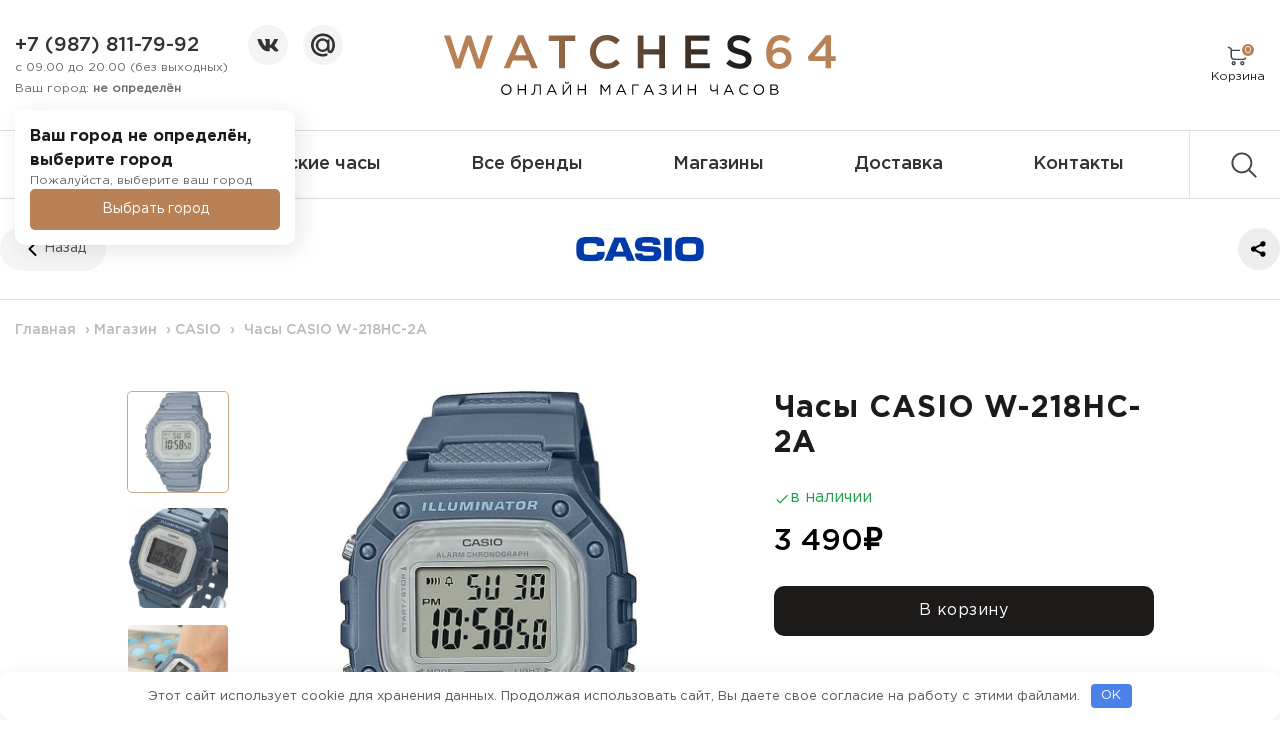

--- FILE ---
content_type: text/html; charset=UTF-8
request_url: https://watches64.ru/catalog/casio-w-218hc-2a
body_size: 19139
content:
<!doctype html> <html lang="ru-RU"> <head> <meta charset="UTF-8"> <meta name="viewport" content="width=device-width, initial-scale=1"> <link rel="profile" href="https://gmpg.org/xfn/11"> <meta name="mailru-domain" content="0W7KHMUBqg60bUYU"/> <link rel="icon" type="image/png" href="/favicon/favicon-96x96.png" sizes="96x96"/> <link rel="icon" type="image/svg+xml" href="/favicon/favicon.svg"/> <link rel="shortcut icon" href="/favicon/favicon.ico"/> <link rel="apple-touch-icon" sizes="180x180" href="/favicon/apple-touch-icon.png"/> <meta name="apple-mobile-web-app-title" content="Waches64"/> <link rel="manifest" href="/favicon/site.webmanifest"/> <meta name='robots' content='index, follow, max-image-preview:large, max-snippet:-1, max-video-preview:-1'/> <!-- This site is optimized with the Yoast SEO plugin v26.7 - https://yoast.com/wordpress/plugins/seo/ --> <title>Часы CASIO W-218HC-2A - Часы 64</title> <meta name="description" content="Стильные и удобные часы идеальны как для повседневного ношения, так и для занятий спортом. Standard Digital. Унисекс часы. Циферблат подсвечивается светодиодом. Цвет подсветки: оранжевый. 12-ти и 24-х часовой формат времени. Секундомер с точностью показаний&hellip; - Часы 64"/> <link rel="canonical" href="https://watches64.ru/catalog/casio-w-218hc-2a"/> <meta property="og:locale" content="ru_RU"/> <meta property="og:type" content="article"/> <meta property="og:title" content="Часы CASIO W-218HC-2A - Часы 64"/> <meta property="og:description" content="Стильные и удобные часы идеальны как для повседневного ношения, так и для занятий спортом. Standard Digital. Унисекс часы. Циферблат подсвечивается светодиодом. Цвет подсветки: оранжевый. 12-ти и 24-х часовой формат времени. Секундомер с точностью показаний&hellip; - Часы 64"/> <meta property="og:url" content="https://watches64.ru/catalog/casio-w-218hc-2a"/> <meta property="og:site_name" content="Часы 64"/> <meta property="article:modified_time" content="2026-01-19T04:18:48+00:00"/> <meta property="og:image" content="https://watches64.ru/wp-content/uploads/w-218hc-2avef.jpg"/> <meta property="og:image:width" content="770"/> <meta property="og:image:height" content="1166"/> <meta property="og:image:type" content="image/jpeg"/> <meta name="twitter:card" content="summary_large_image"/> <script type="application/ld+json" class="yoast-schema-graph">{
	    "@context": "https://schema.org",
	    "@graph": [
	        {
	            "@type": [
	                "WebPage",
	                "ItemPage"
	            ],
	            "@id": "https://watches64.ru/catalog/casio-w-218hc-2a",
	            "url": "https://watches64.ru/catalog/casio-w-218hc-2a",
	            "name": "Часы CASIO W-218HC-2A - Часы 64",
	            "isPartOf": {
	                "@id": "https://watches64.ru/#website"
	            },
	            "primaryImageOfPage": {
	                "@id": "https://watches64.ru/catalog/casio-w-218hc-2a#primaryimage"
	            },
	            "image": {
	                "@id": "https://watches64.ru/catalog/casio-w-218hc-2a#primaryimage"
	            },
	            "thumbnailUrl": "https://watches64.ru/wp-content/uploads/w-218hc-2avef.jpg",
	            "datePublished": "2023-07-15T19:45:35+00:00",
	            "dateModified": "2026-01-19T04:18:48+00:00",
	            "description": "Стильные и удобные часы идеальны как для повседневного ношения, так и для занятий спортом. Standard Digital. Унисекс часы. Циферблат подсвечивается светодиодом. Цвет подсветки: оранжевый. 12-ти и 24-х часовой формат времени. Секундомер с точностью показаний&hellip; - Часы 64",
	            "breadcrumb": {
	                "@id": "https://watches64.ru/catalog/casio-w-218hc-2a#breadcrumb"
	            },
	            "inLanguage": "ru-RU",
	            "potentialAction": [
	                {
	                    "@type": "ReadAction",
	                    "target": [
	                        "https://watches64.ru/catalog/casio-w-218hc-2a"
	                    ]
	                }
	            ]
	        },
	        {
	            "@type": "ImageObject",
	            "inLanguage": "ru-RU",
	            "@id": "https://watches64.ru/catalog/casio-w-218hc-2a#primaryimage",
	            "url": "https://watches64.ru/wp-content/uploads/w-218hc-2avef.jpg",
	            "contentUrl": "https://watches64.ru/wp-content/uploads/w-218hc-2avef.jpg",
	            "width": 770,
	            "height": 1166
	        },
	        {
	            "@type": "BreadcrumbList",
	            "@id": "https://watches64.ru/catalog/casio-w-218hc-2a#breadcrumb",
	            "itemListElement": [
	                {
	                    "@type": "ListItem",
	                    "position": 1,
	                    "name": "Главная",
	                    "item": "https://watches64.ru/"
	                },
	                {
	                    "@type": "ListItem",
	                    "position": 2,
	                    "name": "Магазин",
	                    "item": "https://watches64.ru/catalog"
	                },
	                {
	                    "@type": "ListItem",
	                    "position": 3,
	                    "name": "CASIO",
	                    "item": "https://watches64.ru/brend/casio"
	                },
	                {
	                    "@type": "ListItem",
	                    "position": 4,
	                    "name": "Часы CASIO W-218HC-2A"
	                }
	            ]
	        },
	        {
	            "@type": "WebSite",
	            "@id": "https://watches64.ru/#website",
	            "url": "https://watches64.ru/",
	            "name": "Купить часы с доставкой по всей России. Интернет магазин наручных часов \"Часы 64\"",
	            "description": "Магазин «Часы 64» предлагает недорого купить часы c доставкой по России! Большой выбор мужских и женских часов последних коллекций. ОРИГИНАЛЫ, с горантией.",
	            "alternateName": "Часы 64",
	            "potentialAction": [
	                {
	                    "@type": "SearchAction",
	                    "target": {
	                        "@type": "EntryPoint",
	                        "urlTemplate": "https://watches64.ru/?s={search_term_string}"
	                    },
	                    "query-input": {
	                        "@type": "PropertyValueSpecification",
	                        "valueRequired": true,
	                        "valueName": "search_term_string"
	                    }
	                }
	            ],
	            "inLanguage": "ru-RU"
	        }
	    ]
	}</script> <!-- / Yoast SEO plugin. --> <link rel="alternate" title="oEmbed (JSON)" type="application/json+oembed" href="https://watches64.ru/wp-json/oembed/1.0/embed?url=https%3A%2F%2Fwatches64.ru%2Fcatalog%2Fcasio-w-218hc-2a"/> <link rel="alternate" title="oEmbed (XML)" type="text/xml+oembed" href="https://watches64.ru/wp-json/oembed/1.0/embed?url=https%3A%2F%2Fwatches64.ru%2Fcatalog%2Fcasio-w-218hc-2a&#038;format=xml"/> <style id='wp-img-auto-sizes-contain-inline-css' type='text/css'> img:is([sizes=auto i],[sizes^="auto," i]){contain-intrinsic-size:3000px 1500px} /*# sourceURL=wp-img-auto-sizes-contain-inline-css */ </style> <link rel='stylesheet' id='font-awesome-css' href='https://watches64.ru/wp-content/plugins/woocommerce-ajax-filters/berocket/assets/css/font-awesome.min.css?ver=6.9' type='text/css' media='all'/> <link rel='stylesheet' id='berocket_aapf_widget-style-css' href='https://watches64.ru/wp-content/plugins/woocommerce-ajax-filters/assets/frontend/css/fullmain.min.css?ver=3.1.9.6' type='text/css' media='all'/> <style id='classic-theme-styles-inline-css' type='text/css'> /*! This file is auto-generated */ .wp-block-button__link{color:#fff;background-color:#32373c;border-radius:9999px;box-shadow:none;text-decoration:none;padding:calc(.667em + 2px) calc(1.333em + 2px);font-size:1.125em}.wp-block-file__button{background:#32373c;color:#fff;text-decoration:none} /*# sourceURL=/wp-includes/css/classic-themes.min.css */ </style> <style id='woocommerce-inline-inline-css' type='text/css'> .woocommerce form .form-row .required { visibility: visible; } /*# sourceURL=woocommerce-inline-inline-css */ </style> <link rel='stylesheet' id='yml-for-yandex-market-pro-css' href='https://watches64.ru/wp-content/plugins/yml-for-yandex-market-pro/public/css/y4ymp-public.css?ver=6.0.15' type='text/css' media='all'/> <link rel='stylesheet' id='yml-for-yandex-market-css' href='https://watches64.ru/wp-content/plugins/yml-for-yandex-market/public/css/y4ym-public.css?ver=5.0.26' type='text/css' media='all'/> <link rel='stylesheet' id='main-style-css' href='https://watches64.ru/wp-content/themes/watches64/assets/css/app.min.css?ver=1738075974' type='text/css' media='all'/> <script type="text/javascript" src="https://watches64.ru/wp-includes/js/jquery/jquery.min.js?ver=3.7.1" id="jquery-core-js"></script> <script type="text/javascript" src="https://watches64.ru/wp-content/plugins/woocommerce/assets/js/jquery-blockui/jquery.blockUI.min.js?ver=2.7.0-wc.10.4.3" id="wc-jquery-blockui-js" defer="defer" data-wp-strategy="defer"></script> <script type="text/javascript" id="wc-add-to-cart-js-extra">
/* <![CDATA[ */
var wc_add_to_cart_params = {"ajax_url":"/wp-admin/admin-ajax.php","wc_ajax_url":"/?wc-ajax=%%endpoint%%","i18n_view_cart":"\u041f\u0440\u043e\u0441\u043c\u043e\u0442\u0440 \u043a\u043e\u0440\u0437\u0438\u043d\u044b","cart_url":"https://watches64.ru/cart","is_cart":"","cart_redirect_after_add":"no"};
//# sourceURL=wc-add-to-cart-js-extra
/* ]]> */
</script> <script type="text/javascript" src="https://watches64.ru/wp-content/plugins/woocommerce/assets/js/frontend/add-to-cart.min.js?ver=10.4.3" id="wc-add-to-cart-js" defer="defer" data-wp-strategy="defer"></script> <script type="text/javascript" id="wc-single-product-js-extra">
/* <![CDATA[ */
var wc_single_product_params = {"i18n_required_rating_text":"\u041f\u043e\u0436\u0430\u043b\u0443\u0439\u0441\u0442\u0430, \u043f\u043e\u0441\u0442\u0430\u0432\u044c\u0442\u0435 \u043e\u0446\u0435\u043d\u043a\u0443","i18n_rating_options":["1 \u0438\u0437 5 \u0437\u0432\u0451\u0437\u0434","2 \u0438\u0437 5 \u0437\u0432\u0451\u0437\u0434","3 \u0438\u0437 5 \u0437\u0432\u0451\u0437\u0434","4 \u0438\u0437 5 \u0437\u0432\u0451\u0437\u0434","5 \u0438\u0437 5 \u0437\u0432\u0451\u0437\u0434"],"i18n_product_gallery_trigger_text":"\u041f\u0440\u043e\u0441\u043c\u043e\u0442\u0440 \u0433\u0430\u043b\u0435\u0440\u0435\u0438 \u0438\u0437\u043e\u0431\u0440\u0430\u0436\u0435\u043d\u0438\u0439 \u0432 \u043f\u043e\u043b\u043d\u043e\u044d\u043a\u0440\u0430\u043d\u043d\u043e\u043c \u0440\u0435\u0436\u0438\u043c\u0435","review_rating_required":"yes","flexslider":{"rtl":false,"animation":"slide","smoothHeight":true,"directionNav":false,"controlNav":"thumbnails","slideshow":false,"animationSpeed":500,"animationLoop":false,"allowOneSlide":false},"zoom_enabled":"","zoom_options":[],"photoswipe_enabled":"","photoswipe_options":{"shareEl":false,"closeOnScroll":false,"history":false,"hideAnimationDuration":0,"showAnimationDuration":0},"flexslider_enabled":""};
//# sourceURL=wc-single-product-js-extra
/* ]]> */
</script> <script type="text/javascript" src="https://watches64.ru/wp-content/plugins/woocommerce/assets/js/frontend/single-product.min.js?ver=10.4.3" id="wc-single-product-js" defer="defer" data-wp-strategy="defer"></script> <script type="text/javascript" src="https://watches64.ru/wp-content/plugins/woocommerce/assets/js/js-cookie/js.cookie.min.js?ver=2.1.4-wc.10.4.3" id="wc-js-cookie-js" defer="defer" data-wp-strategy="defer"></script> <script type="text/javascript" id="woocommerce-js-extra">
/* <![CDATA[ */
var woocommerce_params = {"ajax_url":"/wp-admin/admin-ajax.php","wc_ajax_url":"/?wc-ajax=%%endpoint%%","i18n_password_show":"\u041f\u043e\u043a\u0430\u0437\u0430\u0442\u044c \u043f\u0430\u0440\u043e\u043b\u044c","i18n_password_hide":"\u0421\u043a\u0440\u044b\u0442\u044c \u043f\u0430\u0440\u043e\u043b\u044c"};
//# sourceURL=woocommerce-js-extra
/* ]]> */
</script> <script type="text/javascript" src="https://watches64.ru/wp-content/plugins/woocommerce/assets/js/frontend/woocommerce.min.js?ver=10.4.3" id="woocommerce-js" defer="defer" data-wp-strategy="defer"></script> <script type="text/javascript" src="https://watches64.ru/wp-content/plugins/yml-for-yandex-market-pro/public/js/y4ymp-public.js?ver=6.0.15" id="yml-for-yandex-market-pro-js"></script> <script type="text/javascript" src="https://watches64.ru/wp-content/plugins/yml-for-yandex-market/public/js/y4ym-public.js?ver=5.0.26" id="yml-for-yandex-market-js"></script> <link rel="https://api.w.org/" href="https://watches64.ru/wp-json/"/><link rel="alternate" title="JSON" type="application/json" href="https://watches64.ru/wp-json/wp/v2/product/1488"/><style>.pseudo-clearfy-link { color: #008acf; cursor: pointer;}.pseudo-clearfy-link:hover { text-decoration: none;}</style><style> .lmp_load_more_button.br_lmp_button_settings .lmp_button:hover { background-color: #9999ff!important; color: #111111!important; } .lmp_load_more_button.br_lmp_prev_settings .lmp_button:hover { background-color: #9999ff!important; color: #111111!important; }.product-card__loop.lazy, .berocket_lgv_additional_data.lazy{opacity:0;}</style><script>console.log('Сохранённый город: не выбран');</script> <noscript><style>.woocommerce-product-gallery{ opacity: 1 !important; }</style></noscript> <style>.clearfy-cookie { position:fixed; left:0; right:0; bottom:0; padding:12px; color:#555555; background:#ffffff; box-shadow:0 3px 20px -5px rgba(41, 44, 56, 0.2); z-index:9999; font-size: 13px; border-radius: 12px; transition: .3s; }.clearfy-cookie--left { left: 20px; bottom: 20px; right: auto; max-width: 400px; margin-right: 20px; }.clearfy-cookie--right { left: auto; bottom: 20px; right: 20px; max-width: 400px; margin-left: 20px; }.clearfy-cookie.clearfy-cookie-hide { transform: translateY(150%) translateZ(0); opacity: 0; }.clearfy-cookie-container { max-width:1170px; margin:0 auto; text-align:center; }.clearfy-cookie-accept { background:#4b81e8; color:#fff; border:0; padding:.2em .8em; margin: 0 0 0 .5em; font-size: 13px; border-radius: 4px; cursor: pointer; }.clearfy-cookie-accept:hover,.clearfy-cookie-accept:focus { opacity: .9; }</style><link rel='stylesheet' id='wc-blocks-style-css' href='https://watches64.ru/wp-content/plugins/woocommerce/assets/client/blocks/wc-blocks.css?ver=wc-10.4.3' type='text/css' media='all' />
<style id='global-styles-inline-css' type='text/css'>
:root{--wp--preset--aspect-ratio--square: 1;--wp--preset--aspect-ratio--4-3: 4/3;--wp--preset--aspect-ratio--3-4: 3/4;--wp--preset--aspect-ratio--3-2: 3/2;--wp--preset--aspect-ratio--2-3: 2/3;--wp--preset--aspect-ratio--16-9: 16/9;--wp--preset--aspect-ratio--9-16: 9/16;--wp--preset--color--black: #000000;--wp--preset--color--cyan-bluish-gray: #abb8c3;--wp--preset--color--white: #ffffff;--wp--preset--color--pale-pink: #f78da7;--wp--preset--color--vivid-red: #cf2e2e;--wp--preset--color--luminous-vivid-orange: #ff6900;--wp--preset--color--luminous-vivid-amber: #fcb900;--wp--preset--color--light-green-cyan: #7bdcb5;--wp--preset--color--vivid-green-cyan: #00d084;--wp--preset--color--pale-cyan-blue: #8ed1fc;--wp--preset--color--vivid-cyan-blue: #0693e3;--wp--preset--color--vivid-purple: #9b51e0;--wp--preset--gradient--vivid-cyan-blue-to-vivid-purple: linear-gradient(135deg,rgb(6,147,227) 0%,rgb(155,81,224) 100%);--wp--preset--gradient--light-green-cyan-to-vivid-green-cyan: linear-gradient(135deg,rgb(122,220,180) 0%,rgb(0,208,130) 100%);--wp--preset--gradient--luminous-vivid-amber-to-luminous-vivid-orange: linear-gradient(135deg,rgb(252,185,0) 0%,rgb(255,105,0) 100%);--wp--preset--gradient--luminous-vivid-orange-to-vivid-red: linear-gradient(135deg,rgb(255,105,0) 0%,rgb(207,46,46) 100%);--wp--preset--gradient--very-light-gray-to-cyan-bluish-gray: linear-gradient(135deg,rgb(238,238,238) 0%,rgb(169,184,195) 100%);--wp--preset--gradient--cool-to-warm-spectrum: linear-gradient(135deg,rgb(74,234,220) 0%,rgb(151,120,209) 20%,rgb(207,42,186) 40%,rgb(238,44,130) 60%,rgb(251,105,98) 80%,rgb(254,248,76) 100%);--wp--preset--gradient--blush-light-purple: linear-gradient(135deg,rgb(255,206,236) 0%,rgb(152,150,240) 100%);--wp--preset--gradient--blush-bordeaux: linear-gradient(135deg,rgb(254,205,165) 0%,rgb(254,45,45) 50%,rgb(107,0,62) 100%);--wp--preset--gradient--luminous-dusk: linear-gradient(135deg,rgb(255,203,112) 0%,rgb(199,81,192) 50%,rgb(65,88,208) 100%);--wp--preset--gradient--pale-ocean: linear-gradient(135deg,rgb(255,245,203) 0%,rgb(182,227,212) 50%,rgb(51,167,181) 100%);--wp--preset--gradient--electric-grass: linear-gradient(135deg,rgb(202,248,128) 0%,rgb(113,206,126) 100%);--wp--preset--gradient--midnight: linear-gradient(135deg,rgb(2,3,129) 0%,rgb(40,116,252) 100%);--wp--preset--font-size--small: 13px;--wp--preset--font-size--medium: 20px;--wp--preset--font-size--large: 36px;--wp--preset--font-size--x-large: 42px;--wp--preset--spacing--20: 0.44rem;--wp--preset--spacing--30: 0.67rem;--wp--preset--spacing--40: 1rem;--wp--preset--spacing--50: 1.5rem;--wp--preset--spacing--60: 2.25rem;--wp--preset--spacing--70: 3.38rem;--wp--preset--spacing--80: 5.06rem;--wp--preset--shadow--natural: 6px 6px 9px rgba(0, 0, 0, 0.2);--wp--preset--shadow--deep: 12px 12px 50px rgba(0, 0, 0, 0.4);--wp--preset--shadow--sharp: 6px 6px 0px rgba(0, 0, 0, 0.2);--wp--preset--shadow--outlined: 6px 6px 0px -3px rgb(255, 255, 255), 6px 6px rgb(0, 0, 0);--wp--preset--shadow--crisp: 6px 6px 0px rgb(0, 0, 0);}:where(.is-layout-flex){gap: 0.5em;}:where(.is-layout-grid){gap: 0.5em;}body .is-layout-flex{display: flex;}.is-layout-flex{flex-wrap: wrap;align-items: center;}.is-layout-flex > :is(*, div){margin: 0;}body .is-layout-grid{display: grid;}.is-layout-grid > :is(*, div){margin: 0;}:where(.wp-block-columns.is-layout-flex){gap: 2em;}:where(.wp-block-columns.is-layout-grid){gap: 2em;}:where(.wp-block-post-template.is-layout-flex){gap: 1.25em;}:where(.wp-block-post-template.is-layout-grid){gap: 1.25em;}.has-black-color{color: var(--wp--preset--color--black) !important;}.has-cyan-bluish-gray-color{color: var(--wp--preset--color--cyan-bluish-gray) !important;}.has-white-color{color: var(--wp--preset--color--white) !important;}.has-pale-pink-color{color: var(--wp--preset--color--pale-pink) !important;}.has-vivid-red-color{color: var(--wp--preset--color--vivid-red) !important;}.has-luminous-vivid-orange-color{color: var(--wp--preset--color--luminous-vivid-orange) !important;}.has-luminous-vivid-amber-color{color: var(--wp--preset--color--luminous-vivid-amber) !important;}.has-light-green-cyan-color{color: var(--wp--preset--color--light-green-cyan) !important;}.has-vivid-green-cyan-color{color: var(--wp--preset--color--vivid-green-cyan) !important;}.has-pale-cyan-blue-color{color: var(--wp--preset--color--pale-cyan-blue) !important;}.has-vivid-cyan-blue-color{color: var(--wp--preset--color--vivid-cyan-blue) !important;}.has-vivid-purple-color{color: var(--wp--preset--color--vivid-purple) !important;}.has-black-background-color{background-color: var(--wp--preset--color--black) !important;}.has-cyan-bluish-gray-background-color{background-color: var(--wp--preset--color--cyan-bluish-gray) !important;}.has-white-background-color{background-color: var(--wp--preset--color--white) !important;}.has-pale-pink-background-color{background-color: var(--wp--preset--color--pale-pink) !important;}.has-vivid-red-background-color{background-color: var(--wp--preset--color--vivid-red) !important;}.has-luminous-vivid-orange-background-color{background-color: var(--wp--preset--color--luminous-vivid-orange) !important;}.has-luminous-vivid-amber-background-color{background-color: var(--wp--preset--color--luminous-vivid-amber) !important;}.has-light-green-cyan-background-color{background-color: var(--wp--preset--color--light-green-cyan) !important;}.has-vivid-green-cyan-background-color{background-color: var(--wp--preset--color--vivid-green-cyan) !important;}.has-pale-cyan-blue-background-color{background-color: var(--wp--preset--color--pale-cyan-blue) !important;}.has-vivid-cyan-blue-background-color{background-color: var(--wp--preset--color--vivid-cyan-blue) !important;}.has-vivid-purple-background-color{background-color: var(--wp--preset--color--vivid-purple) !important;}.has-black-border-color{border-color: var(--wp--preset--color--black) !important;}.has-cyan-bluish-gray-border-color{border-color: var(--wp--preset--color--cyan-bluish-gray) !important;}.has-white-border-color{border-color: var(--wp--preset--color--white) !important;}.has-pale-pink-border-color{border-color: var(--wp--preset--color--pale-pink) !important;}.has-vivid-red-border-color{border-color: var(--wp--preset--color--vivid-red) !important;}.has-luminous-vivid-orange-border-color{border-color: var(--wp--preset--color--luminous-vivid-orange) !important;}.has-luminous-vivid-amber-border-color{border-color: var(--wp--preset--color--luminous-vivid-amber) !important;}.has-light-green-cyan-border-color{border-color: var(--wp--preset--color--light-green-cyan) !important;}.has-vivid-green-cyan-border-color{border-color: var(--wp--preset--color--vivid-green-cyan) !important;}.has-pale-cyan-blue-border-color{border-color: var(--wp--preset--color--pale-cyan-blue) !important;}.has-vivid-cyan-blue-border-color{border-color: var(--wp--preset--color--vivid-cyan-blue) !important;}.has-vivid-purple-border-color{border-color: var(--wp--preset--color--vivid-purple) !important;}.has-vivid-cyan-blue-to-vivid-purple-gradient-background{background: var(--wp--preset--gradient--vivid-cyan-blue-to-vivid-purple) !important;}.has-light-green-cyan-to-vivid-green-cyan-gradient-background{background: var(--wp--preset--gradient--light-green-cyan-to-vivid-green-cyan) !important;}.has-luminous-vivid-amber-to-luminous-vivid-orange-gradient-background{background: var(--wp--preset--gradient--luminous-vivid-amber-to-luminous-vivid-orange) !important;}.has-luminous-vivid-orange-to-vivid-red-gradient-background{background: var(--wp--preset--gradient--luminous-vivid-orange-to-vivid-red) !important;}.has-very-light-gray-to-cyan-bluish-gray-gradient-background{background: var(--wp--preset--gradient--very-light-gray-to-cyan-bluish-gray) !important;}.has-cool-to-warm-spectrum-gradient-background{background: var(--wp--preset--gradient--cool-to-warm-spectrum) !important;}.has-blush-light-purple-gradient-background{background: var(--wp--preset--gradient--blush-light-purple) !important;}.has-blush-bordeaux-gradient-background{background: var(--wp--preset--gradient--blush-bordeaux) !important;}.has-luminous-dusk-gradient-background{background: var(--wp--preset--gradient--luminous-dusk) !important;}.has-pale-ocean-gradient-background{background: var(--wp--preset--gradient--pale-ocean) !important;}.has-electric-grass-gradient-background{background: var(--wp--preset--gradient--electric-grass) !important;}.has-midnight-gradient-background{background: var(--wp--preset--gradient--midnight) !important;}.has-small-font-size{font-size: var(--wp--preset--font-size--small) !important;}.has-medium-font-size{font-size: var(--wp--preset--font-size--medium) !important;}.has-large-font-size{font-size: var(--wp--preset--font-size--large) !important;}.has-x-large-font-size{font-size: var(--wp--preset--font-size--x-large) !important;}
/*# sourceURL=global-styles-inline-css */
</style>
<link rel='stylesheet' id='berocket_lmp_style-css' href='https://watches64.ru/wp-content/plugins/load-more-products-for-woocommerce/css/load_products.css?ver=1.2.3.4' type='text/css' media='all' />
</head> <body class="wp-singular product-template-default single single-product postid-1488 wp-theme-watches64 theme-watches64 woocommerce woocommerce-page woocommerce-no-js woocommerce-active"> <div class="search"> <div class="search__wrap"> <div class="search-form"> <form id="search_form" method="post" action="search_ajax" onsubmit="return false;"> <input class="search-form__imput" type="text" value="" name="s" placeholder="Поиск продукции"/> </form> <div class="search-form__icon search-form__loader"></div> <div class="search-form__icon search-form__close"> <svg><use xlink:href="https://watches64.ru/wp-content/themes/watches64/assets/files/sprite.svg#icon--close"/></svg> </div> </div> <div class="search-result"></div> </div> <div class="search__catalog"> <a href="https://watches64.ru/catalog">Перейти в каталог</a> </div> </div> <header class="header"> <div class="header__wrap"> <div class="header-mob__nav"> <span class="hamburger"></span> </div> <div class="header-mob__search"> <svg><use xlink:href="https://watches64.ru/wp-content/themes/watches64/assets/files/sprite.svg#icon--search"/></svg> </div> <div class="header-phone"> <div class="header-phone__wrap"> <div class="header-phone__list"> <div class="header-phone__item"> <a href="tel:79878117992">+7 (987) 811-79-92</a> <span>с 09.00 до 20.00 (без выходных)</span> <div id="city__display" class="city__display"> <!-- Отображаем текущий город --> <span>Ваш город: <strong id="current-city"> не определён </strong></span> <!-- Tooltip для подтверждения города --> <div class="city__tooltip"> <div class="city__tooltip-text"> <strong>Ваш город не определён, выберите город</strong> <span>Пожалуйста, выберите ваш город</span> </div> <div class="city__tooltip-btns"> <button class="btn btn--primary btn--sm yes-cheked-city" data-city="не определён" style="display: none;" type="button">Да</button> <button class="btn btn--sm not-cheked-city btn--primary btn_modal_city" type="button">Выбрать город</button> </div> </div> </div> </div> </div> <div class="header-phone__messenger messenger"> <a class="messenger__item messenger__item--vk" href="https://vk.com/watches64"> <svg><use xlink:href="https://watches64.ru/wp-content/themes/watches64/assets/files/sprite.svg#icon--social-vk-logo"/></svg> </a> <a class="messenger__item messenger__item--instagram" href="mailto:info@watches64.ru"> <svg><use xlink:href="https://watches64.ru/wp-content/themes/watches64/assets/files/sprite.svg#icon--social-email-logo"/></svg> </a> </div> </div> </div> <a class="header-logo" href="https://watches64.ru/" title="Часы 64"> <img loading="lazy" src="https://watches64.ru/wp-content/themes/watches64/assets/files/icons/svg/logo.svg" alt="" /> </a> <div class="header-panel"> <a class="header-panel__item header-panel-login" style="display: none;"> <div class="header-panel__icon"> <svg><use xlink:href="https://watches64.ru/wp-content/themes/watches64/assets/files/sprite.svg#icon--user"/></svg> </div> <span>Войти</span> </a> <a class="header-panel__item header-panel-favorite" style="display: none;"> <div class="header-panel__icon"> <svg><use xlink:href="https://watches64.ru/wp-content/themes/watches64/assets/files/sprite.svg#icon--favorite"/></svg> </div> <span>Избранное</span> </a> <a class="header-panel__item header-panel-cart" href="https://watches64.ru/cart"> <div class="header-panel__icon"> <svg><use xlink:href="https://watches64.ru/wp-content/themes/watches64/assets/files/sprite.svg#icon--cart"/></svg> <div class="count cart-customlocation">0</div> </div> <span>Корзина</span> </a> </div> </div> </header> <nav class="nav nav-header"> <ul id="header_nav_menu" class="nav-header__wrap"><li id="menu-item-2506" class="menu-dropdown menu-item-muzhskie muzhskie menu-item menu-item-type-custom menu-item-object-custom menu-item-2506"><a href="/catalog?pa-gender=muzhskie">Мужские часы</a><ins></ins><div class="nav-dropdown nav-dropdown-muzhskie"> <div class="nav-dropdown__wrap"> <div class="nav-dropdown-item"> <strong class="nav-dropdown-item__title">Бренд</strong> <ul class="nav-dropdown-item__ul"> <li><a href="https://watches64.ru/catalog?pa-gender=muzhskie&pa-brend=casio">Casio</a></li> <li><a href="https://watches64.ru/catalog?pa-gender=muzhskie&pa-brend=orient">Orient</a></li> <li><a href="https://watches64.ru/catalog?pa-gender=muzhskie&pa-brend=fossil">Fossil</a></li> <li><a href="https://watches64.ru/catalog?pa-gender=muzhskie&pa-brend=diesel">Diesel</a></li> <li><a href="https://watches64.ru/catalog?pa-gender=muzhskie&pa-brend=adriatica">Adriatica</a></li> <li><a href="https://watches64.ru/brend">Посмотреть все бренды</a></li> </ul> </div> <div class="nav-dropdown-item"> <strong class="nav-dropdown-item__title">Страна</strong> <ul class="nav-dropdown-item__ul"> <li><a href="https://watches64.ru/catalog?pa-gender=muzhskie&pa-strana=yaponiya">Япония</a></li> <li><a href="https://watches64.ru/catalog?pa-gender=muzhskie&pa-strana=ssha">США</a></li> <li><a href="https://watches64.ru/catalog?pa-gender=muzhskie&pa-strana=italiya">Италия</a></li> <li><a href="https://watches64.ru/catalog?pa-gender=muzhskie&pa-strana=frantsiya">Франция</a></li> <li><a href="https://watches64.ru/catalog?pa-gender=muzhskie&pa-strana=shveytsariya">Швейцария</a></li> <li><a href="https://watches64.ru/catalog?pa-gender=muzhskie&pa-strana=gonkong">Гонконг</a></li> </ul> </div> <div class="nav-dropdown-item"> <strong class="nav-dropdown-item__title">Цена</strong> <ul class="nav-dropdown-item__ul"> <li><a href="https://watches64.ru/catalog?pa-gender=muzhskie&pa-price_to=5000&filter_price=less">до 5000</a></li> <li><a href="https://watches64.ru/catalog?pa-gender=muzhskie&pa-price_from=5000&pa-price_to=10000">5000 - 10000</a></li> <li><a href="https://watches64.ru/catalog?pa-gender=muzhskie&pa-price_from=10000&pa-price_to=15000">10000 - 15000</a></li> <li><a href="https://watches64.ru/catalog?pa-gender=muzhskie&pa-price_from=15000&pa-price_to=25000">15000 - 25000</a></li> <li><a href="https://watches64.ru/catalog?pa-gender=muzhskie&pa-price_from=25000&pa-price_to=35000">25000 - 35000</a></li> <li><a href="https://watches64.ru/catalog?pa-gender=muzhskie&pa-price_from=35000&filter_price=more">35000 и выше</a></li> </ul> </div> <div class="nav-dropdown-item"> <strong class="nav-dropdown-item__title">Стиль</strong> <ul class="nav-dropdown-item__ul"> <li><a href="https://watches64.ru/catalog?pa-gender=muzhskie&pa-style=voennye">Военные</a></li> <li><a href="https://watches64.ru/catalog?pa-gender=muzhskie&pa-style=dizaynerskie">Дизайнерские</a></li> <li><a href="https://watches64.ru/catalog?pa-gender=muzhskie&pa-style=militari">Милитари</a></li> <li><a href="https://watches64.ru/catalog?pa-gender=muzhskie&pa-style=na-kazhdyy-den">На каждый день</a></li> <li><a href="https://watches64.ru/catalog?pa-gender=muzhskie&pa-style=pilotskie">Пилотские</a></li> <li><a href="https://watches64.ru/catalog?pa-gender=muzhskie&pa-style=pod-kostyum">Под костюм</a></li> <li><a href="https://watches64.ru/catalog?pa-gender=muzhskie&pa-style=sportivnye">Спортивные</a></li> </ul> </div> </div> </div></li> <li id="menu-item-2507" class="menu-dropdown menu-item-zhenskie zhenskie menu-item menu-item-type-custom menu-item-object-custom menu-item-2507"><a href="/catalog?pa-gender=zhenskie">Женские часы</a><ins></ins><div class="nav-dropdown nav-dropdown-zhenskie"> <div class="nav-dropdown__wrap"> <div class="nav-dropdown-item"> <strong class="nav-dropdown-item__title">Бренд</strong> <ul class="nav-dropdown-item__ul"> <li><a href="https://watches64.ru/catalog?pa-gender=zhenskie&pa-brend=casio">Casio</a></li> <li><a href="https://watches64.ru/catalog?pa-gender=zhenskie&pa-brend=orient">Orient</a></li> <li><a href="https://watches64.ru/catalog?pa-gender=zhenskie&pa-brend=fossil">Fossil</a></li> <li><a href="https://watches64.ru/catalog?pa-gender=zhenskie&pa-brend=diesel">Diesel</a></li> <li><a href="https://watches64.ru/catalog?pa-gender=zhenskie&pa-brend=adriatica">Adriatica</a></li> <li><a href="https://watches64.ru/brend">Посмотреть все бренды</a></li> </ul> </div> <div class="nav-dropdown-item"> <strong class="nav-dropdown-item__title">Страна</strong> <ul class="nav-dropdown-item__ul"> <li><a href="https://watches64.ru/catalog?pa-gender=zhenskie&pa-strana=yaponiya">Япония</a></li> <li><a href="https://watches64.ru/catalog?pa-gender=zhenskie&pa-strana=ssha">США</a></li> <li><a href="https://watches64.ru/catalog?pa-gender=zhenskie&pa-strana=italiya">Италия</a></li> <li><a href="https://watches64.ru/catalog?pa-gender=zhenskie&pa-strana=frantsiya">Франция</a></li> <li><a href="https://watches64.ru/catalog?pa-gender=zhenskie&pa-strana=shveytsariya">Швейцария</a></li> <li><a href="https://watches64.ru/catalog?pa-gender=zhenskie&pa-strana=gonkong">Гонконг</a></li> </ul> </div> <div class="nav-dropdown-item"> <strong class="nav-dropdown-item__title">Цена</strong> <ul class="nav-dropdown-item__ul"> <li><a href="https://watches64.ru/catalog?pa-gender=zhenskie&pa-price_to=5000&filter_price=less">до 5000</a></li> <li><a href="https://watches64.ru/catalog?pa-gender=zhenskie&pa-price_from=5000&pa-price_to=10000">5000 - 10000</a></li> <li><a href="https://watches64.ru/catalog?pa-gender=zhenskie&pa-price_from=10000&pa-price_to=15000">10000 - 15000</a></li> <li><a href="https://watches64.ru/catalog?pa-gender=zhenskie&pa-price_from=15000&pa-price_to=25000">15000 - 25000</a></li> <li><a href="https://watches64.ru/catalog?pa-gender=zhenskie&pa-price_from=25000&pa-price_to=35000">25000 - 35000</a></li> <li><a href="https://watches64.ru/catalog?pa-gender=zhenskie&pa-price_from=35000&pa-price_to=9999999">35000 и выше</a></li> </ul> </div> <div class="nav-dropdown-item"> <strong class="nav-dropdown-item__title">Стиль</strong> <ul class="nav-dropdown-item__ul"> <li><a href="https://watches64.ru/catalog?pa-gender=zhenskie&pa-style=voennye">Военные</a></li> <li><a href="https://watches64.ru/catalog?pa-gender=zhenskie&pa-style=dizaynerskie">Дизайнерские</a></li> <li><a href="https://watches64.ru/catalog?pa-gender=zhenskie&pa-style=militari">Милитари</a></li> <li><a href="https://watches64.ru/catalog?pa-gender=zhenskie&pa-style=na-kazhdyy-den">На каждый день</a></li> <li><a href="https://watches64.ru/catalog?pa-gender=zhenskie&pa-style=pilotskie">Пилотские</a></li> <li><a href="https://watches64.ru/catalog?pa-gender=zhenskie&pa-style=pod-kostyum">Под костюм</a></li> <li><a href="https://watches64.ru/catalog?pa-gender=zhenskie&pa-style=sportivnye">Спортивные</a></li> </ul> </div> </div> </div></li> <li id="menu-item-2510" class="menu-item menu-item-type-post_type menu-item-object-page menu-item-2510"><a href="https://watches64.ru/brend">Все бренды</a></li> <li id="menu-item-2511" class="menu-item menu-item-type-custom menu-item-object-custom menu-item-2511"><a href="/shop">Магазины</a></li> <li id="menu-item-2520" class="menu-item menu-item-type-post_type menu-item-object-page menu-item-2520"><a href="https://watches64.ru/delivery">Доставка</a></li> <li id="menu-item-2519" class="menu-item menu-item-type-post_type menu-item-object-page menu-item-2519"><a href="https://watches64.ru/contacts">Контакты</a></li> <li class="nav-header-search nav-header-search__btn"></li></ul> <div class="nav-mob"> <div class="nav-mob__wrap"> <div class="contacts"> <div class="contacts__phone"> <a href="tel:79878117992">+7 (987) 811-79-92</a> </div> <div class="contacts__item contacts__mail"> <a href="mailto:info@watches64.ru">info@watches64.ru</a> </div> <div class="contacts__item contacts__adress"> <a href="https://watches64.ru/contact">Балаково, ул. Трнавская 24, <br>ТЦ Грин Хаус, этаж 1</a> </div> <div class="contacts__social social"> <a class="social__item" href="https://vk.com/watches64" target="_blank"> <svg><use xlink:href="https://watches64.ru/wp-content/themes/watches64/assets/files/sprite.svg#icon--social-vk"/></svg> </a> </div> </div> </div> </div> </nav> <div id="primary" class="content-area"> <main id="main" class="main" role="main"> <div class="product-panel"> <div class="product-panel__wrap"> <div class="product-panel__btn product-panel__back"> <a href="https://watches64.ru/catalog" class="btn btn-radius btn-icon btn-icon--panel"><svg><use xlink:href="https://watches64.ru/wp-content/themes/watches64/assets/files/sprite.svg#icon--arrow-back"/></svg><span>Назад</span></a> </div> <div class="product-panel__term"> <a href="https://watches64.ru/brend/casio" title="CASIO"><img src="https://watches64.ru/wp-content/uploads/casio-1.jpg" alt="CASIO"></a> </div> <div class="product-panel__inner"> <!-- <div class="product-panel__btn product-panel__edit"> <a href="" class="btn btn-radius btn-icon"> <span>Редактировать</span> <svg><use xlink:href="/assets/files/sprite.svg#icon--pencil"/></svg> </a> </div> --> <div class="product-panel__btn product-panel__share"> <script src="https://yastatic.net/share2/share.js"></script> <div class="ya-share2" data-curtain data-shape="round" data-limit="0" data-more-button-type="short" data-services="vkontakte,odnoklassniki,telegram,twitter,viber,whatsapp"></div> </div> </div> </div> </div> <div class="container"><div class="breadcrumbs__wrap"><div id="breadcrumbs" class="breadcrumbs"><span><span><a href="https://watches64.ru/">Главная</a></span> › <span><a href="https://watches64.ru/catalog">Магазин</a></span> › <span><a href="https://watches64.ru/brend/casio">CASIO</a></span> › <span class="breadcrumb_last" aria-current="page">Часы CASIO W-218HC-2A</span></span></div></div></div> <div class="woocommerce-notices-wrapper"></div> <div id="product-1488" class="product type-product post-1488 status-publish first instock product_cat-62 has-post-thumbnail shipping-taxable purchasable product-type-simple"> <div class="container"> <div class="product__wrap"> <div class="product__row product__row--center"> <div class="product-gallery"> <div class="product-gallery__wrap"> <div class="swiper product-slider-thumbs"> <div class="swiper-wrapper"> <div class="swiper-slide"> <figure class="product-slider-thumbs__item"> <img width="99" height="150" src="https://watches64.ru/wp-content/uploads/w-218hc-2avef-99x150.jpg" class="attachment-thumbnail size-thumbnail" alt="" decoding="async" srcset="https://watches64.ru/wp-content/uploads/w-218hc-2avef-99x150.jpg 99w, https://watches64.ru/wp-content/uploads/w-218hc-2avef-165x250.jpg 165w, https://watches64.ru/wp-content/uploads/w-218hc-2avef-676x1024.jpg 676w, https://watches64.ru/wp-content/uploads/w-218hc-2avef-768x1163.jpg 768w, https://watches64.ru/wp-content/uploads/w-218hc-2avef-600x909.jpg 600w, https://watches64.ru/wp-content/uploads/w-218hc-2avef.jpg 770w" sizes="(max-width: 99px) 100vw, 99px"/> </figure> </div> <div class="swiper-slide"> <figure class="product-slider-thumbs__item"> <img width="150" height="150" src="https://watches64.ru/wp-content/uploads/w-218hc-2avef_3-150x150.jpg" class="attachment-thumbnail size-thumbnail" alt="" decoding="async" srcset="https://watches64.ru/wp-content/uploads/w-218hc-2avef_3-150x150.jpg 150w, https://watches64.ru/wp-content/uploads/w-218hc-2avef_3-250x250.jpg 250w, https://watches64.ru/wp-content/uploads/w-218hc-2avef_3-1024x1024.jpg 1024w, https://watches64.ru/wp-content/uploads/w-218hc-2avef_3-768x768.jpg 768w, https://watches64.ru/wp-content/uploads/w-218hc-2avef_3-600x600.jpg 600w, https://watches64.ru/wp-content/uploads/w-218hc-2avef_3-100x100.jpg 100w, https://watches64.ru/wp-content/uploads/w-218hc-2avef_3.jpg 1500w" sizes="(max-width: 150px) 100vw, 150px"/> </figure> </div> <div class="swiper-slide"> <figure class="product-slider-thumbs__item"> <img width="150" height="150" src="https://watches64.ru/wp-content/uploads/w-218hc-2avef_1-150x150.jpg" class="attachment-thumbnail size-thumbnail" alt="" decoding="async" srcset="https://watches64.ru/wp-content/uploads/w-218hc-2avef_1-150x150.jpg 150w, https://watches64.ru/wp-content/uploads/w-218hc-2avef_1-250x250.jpg 250w, https://watches64.ru/wp-content/uploads/w-218hc-2avef_1-768x768.jpg 768w, https://watches64.ru/wp-content/uploads/w-218hc-2avef_1-600x600.jpg 600w, https://watches64.ru/wp-content/uploads/w-218hc-2avef_1-100x100.jpg 100w, https://watches64.ru/wp-content/uploads/w-218hc-2avef_1.jpg 1000w" sizes="(max-width: 150px) 100vw, 150px"/> </figure> </div> <div class="swiper-slide"> <figure class="product-slider-thumbs__item"> <img width="98" height="150" src="https://watches64.ru/wp-content/uploads/w-218hc-2avef__3-98x150.jpg" class="attachment-thumbnail size-thumbnail" alt="" decoding="async" loading="lazy" srcset="https://watches64.ru/wp-content/uploads/w-218hc-2avef__3-98x150.jpg 98w, https://watches64.ru/wp-content/uploads/w-218hc-2avef__3-164x250.jpg 164w, https://watches64.ru/wp-content/uploads/w-218hc-2avef__3-670x1024.jpg 670w, https://watches64.ru/wp-content/uploads/w-218hc-2avef__3-768x1174.jpg 768w, https://watches64.ru/wp-content/uploads/w-218hc-2avef__3-600x917.jpg 600w, https://watches64.ru/wp-content/uploads/w-218hc-2avef__3.jpg 981w" sizes="auto, (max-width: 98px) 100vw, 98px"/> </figure> </div> <div class="swiper-slide"> <figure class="product-slider-thumbs__item"> <img width="103" height="150" src="https://watches64.ru/wp-content/uploads/w-218hc-2avef__1-103x150.jpg" class="attachment-thumbnail size-thumbnail" alt="" decoding="async" loading="lazy" srcset="https://watches64.ru/wp-content/uploads/w-218hc-2avef__1-103x150.jpg 103w, https://watches64.ru/wp-content/uploads/w-218hc-2avef__1-171x250.jpg 171w, https://watches64.ru/wp-content/uploads/w-218hc-2avef__1.jpg 475w" sizes="auto, (max-width: 103px) 100vw, 103px"/> </figure> </div> <div class="swiper-slide"> <figure class="product-slider-thumbs__item"> <img width="150" height="150" src="https://watches64.ru/wp-content/uploads/casio-collection-15-150x150.jpg" class="attachment-thumbnail size-thumbnail" alt="" decoding="async" loading="lazy" srcset="https://watches64.ru/wp-content/uploads/casio-collection-15-150x150.jpg 150w, https://watches64.ru/wp-content/uploads/casio-collection-15-250x250.jpg 250w, https://watches64.ru/wp-content/uploads/casio-collection-15-600x600.jpg 600w, https://watches64.ru/wp-content/uploads/casio-collection-15-100x100.jpg 100w, https://watches64.ru/wp-content/uploads/casio-collection-15.jpg 660w" sizes="auto, (max-width: 150px) 100vw, 150px"/> </figure> </div> </div> </div> <div class="swiper product-slider product-slider-big"> <div class="swiper-wrapper"> <div class="swiper-slide"> <a href="https://watches64.ru/wp-content/uploads/w-218hc-2avef.jpg" data-fancybox="gallery"> <figure class="product-slider__item"> <img width="600" height="909" src="https://watches64.ru/wp-content/uploads/w-218hc-2avef-600x909.jpg" class="attachment-woocommerce_single size-woocommerce_single" alt="" decoding="async" loading="lazy" srcset="https://watches64.ru/wp-content/uploads/w-218hc-2avef-600x909.jpg 600w, https://watches64.ru/wp-content/uploads/w-218hc-2avef-165x250.jpg 165w, https://watches64.ru/wp-content/uploads/w-218hc-2avef-676x1024.jpg 676w, https://watches64.ru/wp-content/uploads/w-218hc-2avef-99x150.jpg 99w, https://watches64.ru/wp-content/uploads/w-218hc-2avef-768x1163.jpg 768w, https://watches64.ru/wp-content/uploads/w-218hc-2avef.jpg 770w" sizes="auto, (max-width: 600px) 100vw, 600px"/> </figure> </a> </div> <div class="swiper-slide"> <a href="https://watches64.ru/wp-content/uploads/w-218hc-2avef_3.jpg" data-fancybox="gallery"> <figure class="product-card-slide"> <img width="600" height="600" src="https://watches64.ru/wp-content/uploads/w-218hc-2avef_3-600x600.jpg" class="attachment-woocommerce_single size-woocommerce_single" alt="" decoding="async" loading="lazy" srcset="https://watches64.ru/wp-content/uploads/w-218hc-2avef_3-600x600.jpg 600w, https://watches64.ru/wp-content/uploads/w-218hc-2avef_3-250x250.jpg 250w, https://watches64.ru/wp-content/uploads/w-218hc-2avef_3-1024x1024.jpg 1024w, https://watches64.ru/wp-content/uploads/w-218hc-2avef_3-150x150.jpg 150w, https://watches64.ru/wp-content/uploads/w-218hc-2avef_3-768x768.jpg 768w, https://watches64.ru/wp-content/uploads/w-218hc-2avef_3-100x100.jpg 100w, https://watches64.ru/wp-content/uploads/w-218hc-2avef_3.jpg 1500w" sizes="auto, (max-width: 600px) 100vw, 600px"/> </figure> </a> </div> <div class="swiper-slide"> <a href="https://watches64.ru/wp-content/uploads/w-218hc-2avef_1.jpg" data-fancybox="gallery"> <figure class="product-card-slide"> <img width="600" height="600" src="https://watches64.ru/wp-content/uploads/w-218hc-2avef_1-600x600.jpg" class="attachment-woocommerce_single size-woocommerce_single" alt="" decoding="async" loading="lazy" srcset="https://watches64.ru/wp-content/uploads/w-218hc-2avef_1-600x600.jpg 600w, https://watches64.ru/wp-content/uploads/w-218hc-2avef_1-250x250.jpg 250w, https://watches64.ru/wp-content/uploads/w-218hc-2avef_1-150x150.jpg 150w, https://watches64.ru/wp-content/uploads/w-218hc-2avef_1-768x768.jpg 768w, https://watches64.ru/wp-content/uploads/w-218hc-2avef_1-100x100.jpg 100w, https://watches64.ru/wp-content/uploads/w-218hc-2avef_1.jpg 1000w" sizes="auto, (max-width: 600px) 100vw, 600px"/> </figure> </a> </div> <div class="swiper-slide"> <a href="https://watches64.ru/wp-content/uploads/w-218hc-2avef__3.jpg" data-fancybox="gallery"> <figure class="product-card-slide"> <img width="600" height="917" src="https://watches64.ru/wp-content/uploads/w-218hc-2avef__3-600x917.jpg" class="attachment-woocommerce_single size-woocommerce_single" alt="" decoding="async" loading="lazy" srcset="https://watches64.ru/wp-content/uploads/w-218hc-2avef__3-600x917.jpg 600w, https://watches64.ru/wp-content/uploads/w-218hc-2avef__3-164x250.jpg 164w, https://watches64.ru/wp-content/uploads/w-218hc-2avef__3-670x1024.jpg 670w, https://watches64.ru/wp-content/uploads/w-218hc-2avef__3-98x150.jpg 98w, https://watches64.ru/wp-content/uploads/w-218hc-2avef__3-768x1174.jpg 768w, https://watches64.ru/wp-content/uploads/w-218hc-2avef__3.jpg 981w" sizes="auto, (max-width: 600px) 100vw, 600px"/> </figure> </a> </div> <div class="swiper-slide"> <a href="https://watches64.ru/wp-content/uploads/w-218hc-2avef__1.jpg" data-fancybox="gallery"> <figure class="product-card-slide"> <img width="475" height="693" src="https://watches64.ru/wp-content/uploads/w-218hc-2avef__1.jpg" class="attachment-woocommerce_single size-woocommerce_single" alt="" decoding="async" loading="lazy" srcset="https://watches64.ru/wp-content/uploads/w-218hc-2avef__1.jpg 475w, https://watches64.ru/wp-content/uploads/w-218hc-2avef__1-171x250.jpg 171w, https://watches64.ru/wp-content/uploads/w-218hc-2avef__1-103x150.jpg 103w" sizes="auto, (max-width: 475px) 100vw, 475px"/> </figure> </a> </div> <div class="swiper-slide"> <a href="https://watches64.ru/wp-content/uploads/casio-collection-15.jpg" data-fancybox="gallery"> <figure class="product-card-slide"> <img width="600" height="600" src="https://watches64.ru/wp-content/uploads/casio-collection-15-600x600.jpg" class="attachment-woocommerce_single size-woocommerce_single" alt="" decoding="async" loading="lazy" srcset="https://watches64.ru/wp-content/uploads/casio-collection-15-600x600.jpg 600w, https://watches64.ru/wp-content/uploads/casio-collection-15-250x250.jpg 250w, https://watches64.ru/wp-content/uploads/casio-collection-15-150x150.jpg 150w, https://watches64.ru/wp-content/uploads/casio-collection-15-100x100.jpg 100w, https://watches64.ru/wp-content/uploads/casio-collection-15.jpg 660w" sizes="auto, (max-width: 600px) 100vw, 600px"/> </figure> </a> </div> </div> </div> </div> </div> <div class="product-summary"> <div class="product-title"><h1>Часы CASIO W-218HC-2A</h1></div> <div class="stock"> <svg><use xlink:href="https://watches64.ru/wp-content/themes/watches64/assets/files/sprite.svg#icon--success"/></svg> <span>в наличии</span> </div> <form class="cart product-form" action="https://watches64.ru/catalog/casio-w-218hc-2a" method="post" enctype='multipart/form-data'> <div class="product-group"> <div class="product-group__wrap"><div class="product-group__price"><p class="price"><span class="woocommerce-Price-amount amount"><bdi><span class="def_price"><ins data-defpr="3 490">3 490</ins></span><span class="woocommerce-Price-currencySymbol">&#8381;</span></bdi></span></p> </div></div> <a href="/catalog/casio-w-218hc-2a?add-to-cart=1488" data-quantity="1" class="btn btn-order product_type_simple add_to_cart_button ajax_add_to_cart" data-product_id="1488" data-product_sku="" aria-label="Добавить &quot;Часы CASIO W-218HC-2A&quot; в корзину" rel="nofollow" > <span> В корзину </span> </a> </div> </form> <div class="product-edge"></div> </div> </div> <div class="product-desc"> <div class="product-desc__title"> <h2>Описание</h2> </div> <p>Стильные и удобные часы идеальны как для повседневного ношения, так и для занятий спортом. <b>Standard Digital.</b> Унисекс часы. Циферблат подсвечивается светодиодом. Цвет подсветки: оранжевый. <span class="a-dashed js-hintme">12-ти и 24-х часовой формат</span> времени. Секундомер с точностью показаний 1/100с и временем измерения 1ч. <span class="a-dashed js-hintme">SPLIT-хронограф.</span> Батарея рассчитана на 7 лет. Ремешок с классической застежкой.</p> </div> <div class="product-desc"> <div class="product-desc__title"> <h2>Параметры</h2> </div> <ul> <li><strong>Артикул/модель:</strong> W-218HC-2A</li> <li><strong>Бренд:</strong> CASIO</li><li><strong>Страна:</strong> Япония</li><li><strong>Тип механизма:</strong> Электронные</li><li><strong>Стекло:</strong> Стеклопластик</li><li><strong>Материал корпуса:</strong> Пластик</li><li><strong>Тип ремешка:</strong> Пластиковый</li><li><strong>Водозащита:</strong> WR 50</li><li><strong>Пол:</strong> Унисекс</li><li><strong>Стиль:</strong> Спортивные</li> </ul> </div> <div class="product-desc"> <div class="product-desc__title"> <h2>Доставка</h2> </div> <p>- Интернет магазин наручных часов «Watches64» осуществляет доставку по всей территории РФ.</p> <p>- На большую часть ассортимента часов нашего интернет магазина распространяется БЕСПЛАТНАЯ ДОСТАВКА, такие часы имеют маркировку «бесплатная доставка» и соответствующий ярлык на центральном изображении.</p> <p>- Тип, сроки и стоимость доставки зависит от расположения того населенного пункта, куда она будет осуществлена.</p> <p>- Если в населенном пункте покупателя отсутствует отдел выдачи посылок курьерских компаний, то доставка осуществляется до ближайшего населенного пункта, где такой отдел находится.</p> <p>- Часы будут отправлены Вам только после того как с Вами свяжется менеджер нашего магазина и вы согласуете способ и условия доставки.</p> <p>- Когда Ваш заказ будет отправлен, Вам будет выслан код отслеживания посылки, по которому вы сможете контролировать ее перемещение до пункта назначения. Отслеживать посылку по данному коду можно на интернет сайте той компании, которая будет осуществлять доставку. Или на сайте</p> </div> <div class="product-desc"> <div class="product-desc__title"> <h2>Гарантия и возврат</h2> </div> <h4><strong>Только оригинальные часы</strong></h4> <p>Все часовые бренды представленные в наших розничных магазинах, а так же в интернет магазине Watches64 являются оригинальными, все часы комплектуются фирменной упаковкой, гарантийным талоном и инструкцией.</p> <h4><strong>Официальная гарантия</strong></h4> <p>На все часы действует заводская гарантия, условия и сроки которой подробно описаны в гарантийном талоне, он же является сервисной книжкой. В случае поломки или обнаружения каких-либо дефектов в работе часов, приобретенных в наших магазинах, обратитесь в сервисные центры, указанные гарантийном талоне который был выдан вам при покупке.</p> <h4><strong>Если в вашем городе или ином населенном пункте нет сервисного центра, мы отремонтируем часы сами</strong></h4> <p>Все официальные сервисные центры, которые имеют право ремонтировать ваши часы, перечислены в вашем гарантийном талоне. Если же в вашем городе или ином населенном пункте таковой отсутствует, то в случае поломки приобретенных у нас часов, компания Watches64 берет на себя стоимость пересылки часов в сервисный центр, находящийся в г. Москва и обратно(время проведенное часами в пути до сервисного центра и обратно не входит в максимальный срок который сервисный центр может потратить на их ремонт).</p><p> </p><h4><strong>Для передачи часов в сервисный центр, находящийся в Москве</strong></h4> <p>Необходимо связаться с нами для получения инструкции по дальнейшим действиям.<br> В ней мы проконсультируем вас каким образом вы можете отправить часы в сервисный центр,<br> и что для этого нужно сделать.</p> <p>По прибытию посылки мы с вами обязательно свяжемся. Если сервисный центр признает случай гарантийным, то пересылка часов в Москву* и обратно будет для вас осуществляться бесплатно. После ремонта мы пришлем вам часы обратно. Если же случай не будет признан гарантийным, наши менеджеры или сотрудники сервисного центра свяжутся с вами и сообщат стоимость ремонта, после чего вы примите решение о дальнейших действиях.</p><p> * Стоимость вашей пересылки может быть возвращена разными способами (обговаривается с менеджером). </p><h4><strong>Обратите внимание, что гарантийное обслуживание не распространяется</strong></h4> <p>На изделия, имеющие следы нарушения правил эксплуатации:<br> • следы ударов и механических повреждений (вмятины, зазубрины, отскочившие стрелки, риски, цифры, деформация циферблата, отсутствие или деформация заводной головки, кнопок часов и т.п.);<br> • следы несанкционированного вскрытия вне гарантийного сервисного центра (царапины на корпусе в месте стыка с задней крышкой, поврежденные шлицы винтов, отпечатки пальцев внутри механизма, нестандартный элемент питания, неправильно установленный уплотнитель крышки и т.п.);<br> • следы воздействия на изделие высоких (более +50°С) или низких (менее -20°С) температур;<br> • повреждения (внутренние и внешние), вызванные любым внешним механическим воздействием, ударными или вибрационными нагрузками, применением внешней силы к частям изделия (разбитое или выпавшее стекло, трещины, царапины, задиры, сколы, деформация материалов и деталей, слом, выгибание оси переводной головки, искривление осей колес и баланса, деформации пластин, разрыв или растяжение деталей, отрыв ушек корпуса для крепления браслета и т.п.);<br> • повреждения, полученные в результате воздействия влаги и связанные с нарушением правил эксплуатации;<br> • повреждения, вызванные попаданием на изделие едких химических веществ или растворителей (щелочи, кислоты, ртуть и ее пары, растворители пластиков и т.п.);<br> • повреждения, вызванные попаданием внутрь инородных предметов, веществ, насекомых;<br> • повреждение механизма календаря из-за перевода стрелок с их положения между 23:00 и 04:00 часами (когда задействован механизм автоматического изменения даты);<br> • прочие повреждения, вызванные умышленными или неосторожными действиями покупателя или нарушением правил эксплуатации.</p> <p class="pt">Не является дефектом:<br> • разрядка элемента питания (батарейки), установленного производителем;<br> • естественный износ элементов в процессе эксплуатации: истирание поверхности, в том числе покрытия, корпуса, кнопок, головок часов, ремешка;<br> • отклонение секундной стрелки от штрихов деления шкалы в пределах величины, указанной в инструкции и гарантийном талоне;<br> • рассогласование часовой и минутной стрелок в пределах величины, указанной в инструкции и гарантийном талоне;<br> • люфт часовой и минутной стрелок в пределах величины, указанной в инструкции и гарантийном талоне;<br> • отклонение среднесуточной точности хода в пределах величины, указанной в инструкции и гарантийном талоне.</p> <p>Более подробно об условиях гарантии и правилах эксплуатации вы можете ознакомиться в гарантийном талоне и инструкции по эксплуатации входящих в комплект каждых часов.</p> </div> </div> </div> </div> <section class="section section-related related hidden"> <div class="container"> <div class="section__title wrap"> <h2>Похожие товары</h2> </div> <div class="loop products"> <div class="loop__wrap loop-slider swiper swiper-container"> <div class="swiper-wrapper"> <div class="swiper-slide"></div> <div class="swiper-slide"></div> <div class="swiper-slide"></div> <div class="swiper-slide"></div> <div class="swiper-slide"></div> <div class="swiper-slide"></div> <div class="swiper-slide"></div> <div class="swiper-slide"></div> <div class="swiper-slide"></div> <div class="swiper-slide"></div> <div class="swiper-slide"></div> <div class="swiper-slide"></div> </div> <div class="loop-swiper-button"> <div class="loop-swiper-button-arrow loop-swiper-button-prev"><svg><use xlink:href="https://watches64.ru/wp-content/themes/watches64/assets/files/sprite.svg#icon--loop-next"/></svg></div> <div class="loop-swiper-button-arrow loop-swiper-button-next"><svg><use xlink:href="https://watches64.ru/wp-content/themes/watches64/assets/files/sprite.svg#icon--loop-next"/></svg></div> </div> </div> </div> </div> </section> </main><!-- .main --> </div><!-- .content-area --> <footer id="footer" class="footer"> <div class="footer__wrap"> <div class="footer__col"> <div class="footer-nav"><div class="footer-nav__title">Интернет-магазин</div><ul id="footer_nav" ><li id="menu-item-2556" class="menu-item menu-item-type-post_type menu-item-object-page current_page_parent menu-item-2556"><a href="https://watches64.ru/catalog">Магазин</a></li> <li id="menu-item-2572" class="menu-item menu-item-type-taxonomy menu-item-object-category menu-item-2572"><a href="https://watches64.ru/category/stocks">Акции</a></li> <li id="menu-item-2558" class="menu-item menu-item-type-post_type menu-item-object-page menu-item-2558"><a href="https://watches64.ru/brend">Бренды</a></li> </ul></div> </div> <div class="footer__col"> <div class="footer-nav"><div class="footer-nav__title">Компания</div><ul id="footer_nav" ><li id="menu-item-2559" class="menu-item menu-item-type-post_type menu-item-object-page menu-item-2559"><a href="https://watches64.ru/about">О компании</a></li> <li id="menu-item-2571" class="menu-item menu-item-type-post_type menu-item-object-page menu-item-2571"><a href="https://watches64.ru/reviews">Отзывы</a></li> </ul></div> </div> <div class="footer__col"> <div class="footer-nav"><div class="footer-nav__title">Информация</div><ul id="footer_nav" ><li id="menu-item-2569" class="menu-item menu-item-type-post_type menu-item-object-page menu-item-2569"><a href="https://watches64.ru/about/requisites">Реквизиты</a></li> <li id="menu-item-2570" class="menu-item menu-item-type-custom menu-item-object-custom menu-item-2570"><a href="/shop">Магазины</a></li> <li id="menu-item-2714" class="menu-item menu-item-type-post_type menu-item-object-page menu-item-2714"><a href="https://watches64.ru/contacts">Контакты</a></li> </ul></div> </div> <div class="footer__col"> <div class="footer-nav"><div class="footer-nav__title">Помощь</div><ul id="footer_nav" ><li id="menu-item-2564" class="menu-item menu-item-type-post_type menu-item-object-page menu-item-2564"><a href="https://watches64.ru/payment">Условия оплаты</a></li> <li id="menu-item-2565" class="menu-item menu-item-type-post_type menu-item-object-page menu-item-2565"><a href="https://watches64.ru/delivery">Условия доставки</a></li> <li id="menu-item-2566" class="menu-item menu-item-type-post_type menu-item-object-page menu-item-2566"><a href="https://watches64.ru/guarantee">Гарантия на товар</a></li> <li id="menu-item-2567" class="menu-item menu-item-type-post_type menu-item-object-page menu-item-2567"><a href="https://watches64.ru/faq">Вопрос-ответ</a></li> <li id="menu-item-2568" class="menu-item menu-item-type-taxonomy menu-item-object-category menu-item-2568"><a href="https://watches64.ru/category/obzory">Обзоры</a></li> </ul></div> </div> <div class="footer__col"> <div class="footer-nav__title">Контакты</div> <div class="contacts"> <div class="contacts__phone"> <a href="tel:79878117992">+7 (987) 811-79-92</a> </div> <div class="contacts__item contacts__mail"> <a href="mailto:info@watches64.ru">info@watches64.ru</a> </div> <div class="contacts__item contacts__adress"> <a href="https://watches64.ru/contact"> <!-- <//?php echo $adress; ?> --> Москва, Каширское шоссе, 61Г, <br> ТЦ Каширская Плаза, этаж 1В </a> </div> <div class="contacts__social social"> <a class="social__item" href="https://vk.com/watches64" target="_blank"> <svg><use xlink:href="https://watches64.ru/wp-content/themes/watches64/assets/files/sprite.svg#icon--social-vk"/></svg> </a> </div> </div> </div> </div> <div class="footer__wrap"> <div class="footer__offer"> <p>Вся информация, представленная на данном сайте, носит исключительно информационный характер и не является <a href="/offer">публичной офертой</a>, определяемой положениями статьи 437 Гражданского кодекса Российской Федерации. Для получения точной информации о наличии и стоимости товаров, пожалуйста, свяжитесь с нашими менеджерами.</p> </div> </div> <!-- <div class="footer__wrap"> <div class="footer__offer footer__google"> This site is protected by reCAPTCHA and the Google <a href="https://policies.google.com/privacy">Privacy Policy</a> and <a href="https://policies.google.com/terms">Terms of Service</a> apply. </div> </div> --> <div class="footer__wrap"> <div class="footer__copy"> © 2023 Интернет-магазин Часы64.ру </div> <div class="footer__payments payments"> <div class="payments__item"> <svg><use xlink:href="https://watches64.ru/wp-content/themes/watches64/assets/files/sprite.svg#icon-payment-cash"/></svg> </div> <div class="payments__item"> <svg><use xlink:href="https://watches64.ru/wp-content/themes/watches64/assets/files/sprite.svg#icon-payment-master"/></svg> </div> <div class="payments__item"> <svg><use xlink:href="https://watches64.ru/wp-content/themes/watches64/assets/files/sprite.svg#icon-payment-visa"/></svg> </div> <div class="payments__item"> <svg><use xlink:href="https://watches64.ru/wp-content/themes/watches64/assets/files/sprite.svg#icon-payment-mir"/></svg> </div> <div class="payments__item"> <svg><use xlink:href="https://watches64.ru/wp-content/themes/watches64/assets/files/sprite.svg#icon-payment-sbp"/></svg> </div> </div> <div class="footer__link"> <a href="https://watches64.ru/privacy-policy">Конфиденциальность</a> <a href="https://watches64.ru/offer">Оферта</a> </div> <div class="footer__link"> <a href="https://mitroliti.ru/?utm_source=footer&utm_medium=link&utm_campaign=https://watches64.ru" target="_blank" title="Сайт разработан в компании - mitroliti" > Разработано в <strong>mitroliti</strong> </a> </div> </div> </footer> <script type="speculationrules">
{"prefetch":[{"source":"document","where":{"and":[{"href_matches":"/*"},{"not":{"href_matches":["/wp-*.php","/wp-admin/*","/wp-content/uploads/*","/wp-content/*","/wp-content/plugins/*","/wp-content/themes/watches64/*","/*\\?(.+)"]}},{"not":{"selector_matches":"a[rel~=\"nofollow\"]"}},{"not":{"selector_matches":".no-prefetch, .no-prefetch a"}}]},"eagerness":"conservative"}]}
</script> <script>var pseudo_links = document.querySelectorAll(".pseudo-clearfy-link");for (var i=0;i<pseudo_links.length;i++ ) { pseudo_links[i].addEventListener("click", function(e){   window.open( e.target.getAttribute("data-uri") ); }); }</script> <div class="fixed-btn"> <div id="gotop" class="gotop"><button><svg><use xlink:href="https://watches64.ru/wp-content/themes/watches64/assets/files/sprite.svg#icon--arrow-up"/></svg></button></div> <a class="fixed-btn__item" href="https://watches64.ru/cart"> <div class="fixed-btn__inner"> <svg><use xlink:href="https://watches64.ru/wp-content/themes/watches64/assets/files/sprite.svg#icon--cart"/></svg> <div class="count cart-customlocation">0</div> </div> </a> </div> <script type="text/javascript">
            ( function () {
                'use strict';

                // Флаг, что Метрика уже загрузилась.
                var loadedMetrica = false,
                    // Ваш идентификатор сайта в Яндекс.Метрика.
                    metricaId     = 43412214,
                    // Переменная для хранения таймера.
                    timerId;

                // Для бота Яндекса грузим Метрику сразу без "отложки",
                // чтобы в панели Метрики были зелёные кружочки
                // при проверке корректности установки счётчика.
                if ( navigator.userAgent.indexOf( 'YandexMetrika' ) > -1 ) {
                    loadMetrica();
                } else {
                    // Подключаем Метрику, если юзер начал скроллить.
                    window.addEventListener( 'scroll', loadMetrica, {passive: true} );

                    // Подключаем Метрику, если юзер коснулся экрана.
                    window.addEventListener( 'touchstart', loadMetrica );

                    // Подключаем Метрику, если юзер дернул мышкой.
                    document.addEventListener( 'mouseenter', loadMetrica );

                    // Подключаем Метрику, если юзер кликнул мышкой.
                    document.addEventListener( 'click', loadMetrica );

                    // Подключаем Метрику при полной загрузке DOM дерева,
                    // с "отложкой" в 1 секунду через setTimeout,
                    // если пользователь ничего вообще не делал (фоллбэк).
                    document.addEventListener( 'DOMContentLoaded', loadFallback );
                }

                function loadFallback() {
                    timerId = setTimeout( loadMetrica, 1000 );
                }

                function loadMetrica( e ) {

                    // Пишем отладку в консоль браузера.
                    if ( e && e.type ) {
                        console.log( e.type );
                    } else {
                        console.log( 'DOMContentLoaded' );
                    }

                    // Если флаг загрузки Метрики отмечен,
                    // то ничего более не делаем.
                    if ( loadedMetrica ) {
                        return;
                    }

                    (function(m,e,t,r,i,k,a){m[i]=m[i]||function(){(m[i].a=m[i].a||[]).push(arguments)}; m[i].l=1*new Date();k=e.createElement(t),a=e.getElementsByTagName(t)[0],k.async=1,k.src=r,a.parentNode.insertBefore(k,a)}) (window, document, "script", "https://mc.yandex.ru/metrika/tag.js", "ym");
                    ym( metricaId, "init", { clickmap:true, trackLinks:true, webvisor:true, trackHash:true, ecommerce:"dataLayer", accurateTrackBounce:true });

                    // Отмечаем флаг, что Метрика загрузилась,
                    // чтобы не загружать её повторно при других
                    // событиях пользователя и старте фоллбэка.
                    loadedMetrica = true;

                    // Очищаем таймер, чтобы избежать лишних утечек памяти.
                    clearTimeout( timerId );

                    // Отключаем всех наших слушателей от всех событий,
                    // чтобы избежать утечек памяти.
                    window.removeEventListener( 'scroll', loadMetrica );
                    window.removeEventListener( 'touchstart', loadMetrica );
                    document.removeEventListener( 'mouseenter', loadMetrica );
                    document.removeEventListener( 'click', loadMetrica );
                    document.removeEventListener( 'DOMContentLoaded', loadFallback );
                }
            } )()
        </script> <script type="text/javascript">
                        function jivoAsync()
                        {
                        if ( typeof window.jivoLazyReady === 'undefined' )
                        {
                            window.jivoLazyReady = true;
                            window.jivoLazyTimeout = setTimeout(function()
                                                                {
                            (function(){ var widget_id = 'uA6wjofDh0';var d=document;var w=window;function l(){
                                var s = document.createElement('script'); s.type = 'text/javascript'; s.async = true; s.src = '//code.jivosite.com/script/widget/uA6wjofDh0'; var ss = document.getElementsByTagName('script')[0]; ss.parentNode.insertBefore(s, ss);}if(d.readyState=='complete'){l();}else{if(w.attachEvent){w.attachEvent('onload',l);}else{w.addEventListener('load',l,false);}}})();

                            console.log('jivosite load from lazy');
                            clearTimeout(window.jivoLazyTimeout);
                            },
                            1000);
                        }
                        }

                        ['mouseover','click','scroll'].forEach(function(event)
                            {
                        var elm = event == 'click' ? document.getElementsByTagName('body')[0] : window;

                        if ( typeof window.addEventListener === 'undefined' ) {
                            elm.addEvent(event, jivoAsync);
                        } else {
                            elm.addEventListener(event, jivoAsync, false);
                        }
                        });
                    </script> <!-- Выбор города --> <div class="modal" data-modal="city"> <div class="modal__wrapper"> <div class="modal__body"> <div class="modal__inner"> <div class="modal__close"> <svg xmlns="http://www.w3.org/2000/svg" viewBox="0 0 24 24"> <path d="M18 6L6 18M6 6l12 12" stroke="#000" stroke-width="2" stroke-linecap="round" stroke-linejoin="round"/> </svg> </div> <div class="modal__title">Из какого вы города?</div> <!-- Поле поиска --> <div class="modal__search"> <div class="modal__search-wrapper"> <input type="text" placeholder="Напишите название своего города" class="modal__search-input" /> <!-- Контейнер для автодополнения --> <ul class="modal__autocomplete-list"></ul> </div> <p class="modal__suggestions"> Например: <span class="modal__suggestion">Москва</span> или <span class="modal__suggestion">Санкт-Петербург</span> </p> </div> <!-- Популярные города --> <div class="modal__popular-cities"> <ul class="modal__cities-list"> <li class="modal__city-item"><span data-city="Москва" class="modal__city-btn bold">Москва</span></li> <li class="modal__city-item"><span data-city="Санкт-Петербург" class="modal__city-btn bold">Санкт-Петербург</span></li> <li class="modal__city-item"><span data-city="Астрахань" class="modal__city-btn">Астрахань</span></li> <li class="modal__city-item"><span data-city="Владивосток" class="modal__city-btn">Владивосток</span></li> <li class="modal__city-item"><span data-city="Екатеринбург" class="modal__city-btn">Екатеринбург</span></li> <li class="modal__city-item"><span data-city="Казань" class="modal__city-btn">Казань</span></li> <li class="modal__city-item"><span data-city="Краснодар" class="modal__city-btn">Краснодар</span></li> <li class="modal__city-item"><span data-city="Красноярск" class="modal__city-btn">Красноярск</span></li> <li class="modal__city-item"><span data-city="Мурманск" class="modal__city-btn">Мурманск</span></li> <li class="modal__city-item"><span data-city="Нижний Новгород" class="modal__city-btn">Нижний Новгород</span></li> <li class="modal__city-item"><span data-city="Новосибирск" class="modal__city-btn">Новосибирск</span></li> <li class="modal__city-item"><span data-city="Омск" class="modal__city-btn">Омск</span></li> <li class="modal__city-item"><span data-city="Пермь" class="modal__city-btn">Пермь</span></li> <li class="modal__city-item"><span data-city="Ростов-на-Дону" class="modal__city-btn">Ростов-на-Дону</span></li> <li class="modal__city-item"><span data-city="Саратов" class="modal__city-btn">Саратов</span></li> <li class="modal__city-item"><span data-city="Самара" class="modal__city-btn">Самара</span></li> <li class="modal__city-item"><span data-city="Сочи" class="modal__city-btn">Сочи</span></li> <li class="modal__city-item"><span data-city="Тюмень" class="modal__city-btn">Тюмень</span></li> <li class="modal__city-item"><span data-city="Уфа" class="modal__city-btn">Уфа</span></li> <li class="modal__city-item"><span data-city="Хабаровск" class="modal__city-btn">Хабаровск</span></li> <li class="modal__city-item"><span data-city="Челябинск" class="modal__city-btn">Челябинск</span></li> <li class="modal__city-item"><span data-city="Якутск" class="modal__city-btn">Якутск</span></li> <li class="modal__city-item"><span data-city="Балаково" class="modal__city-btn">Балаково</span></li> <!-- Добавьте другие города по необходимости --> </ul> </div> </div> </div> </div> </div> <div id="ajax-preloader" style="display: none;"> <div class="preloader-overlay"></div> <div class="preloader-spinner"></div> </div> <script type="text/javascript">
                // Ready state
                (function($){
                    $(document).on('click', 'a.add_to_cart_button', function(){
                        $this = $(this);
                        $( document.body ).on( 'added_to_cart', function(){
                            $this.attr('href', 'https://watches64.ru/cart').removeClass('add_to_cart_button ajax_add_to_cart');
                            $this.find('span').text('Перейти в корзину');
                        });
                    });

                })(jQuery); // "jQuery" Working with WP (added the $ alias as argument)
            </script> <script type='text/javascript'>
		(function () {
			var c = document.body.className;
			c = c.replace(/woocommerce-no-js/, 'woocommerce-js');
			document.body.className = c;
		})();
	</script> <script type="text/javascript" id="app-js-js-extra">
/* <![CDATA[ */
var ajax_form = {"ajax_url":"https://watches64.ru/wp-admin/admin-ajax.php","nonce":"1a42abb841"};
//# sourceURL=app-js-js-extra
/* ]]> */
</script> <script type="text/javascript" src="https://watches64.ru/wp-content/themes/watches64/assets/js/app.min.js" id="app-js-js"></script> <script type="text/javascript" src="https://watches64.ru/wp-content/plugins/woocommerce/assets/js/sourcebuster/sourcebuster.min.js?ver=10.4.3" id="sourcebuster-js-js"></script> <script type="text/javascript" id="wc-order-attribution-js-extra">
/* <![CDATA[ */
var wc_order_attribution = {"params":{"lifetime":1.0e-5,"session":30,"base64":false,"ajaxurl":"https://watches64.ru/wp-admin/admin-ajax.php","prefix":"wc_order_attribution_","allowTracking":true},"fields":{"source_type":"current.typ","referrer":"current_add.rf","utm_campaign":"current.cmp","utm_source":"current.src","utm_medium":"current.mdm","utm_content":"current.cnt","utm_id":"current.id","utm_term":"current.trm","utm_source_platform":"current.plt","utm_creative_format":"current.fmt","utm_marketing_tactic":"current.tct","session_entry":"current_add.ep","session_start_time":"current_add.fd","session_pages":"session.pgs","session_count":"udata.vst","user_agent":"udata.uag"}};
//# sourceURL=wc-order-attribution-js-extra
/* ]]> */
</script> <script type="text/javascript" src="https://watches64.ru/wp-content/plugins/woocommerce/assets/js/frontend/order-attribution.min.js?ver=10.4.3" id="wc-order-attribution-js"></script> <script type="text/javascript" id="berocket_lmp_js-js-extra">
/* <![CDATA[ */
var the_lmp_js_data = {"type":"infinity_scroll","update_url":"1","use_mobile":"","mobile_type":"","mobile_width":"","is_AAPF":"1","buffer":"50","use_prev_btn":"","load_image":"\u003Cdiv class=\"lmp_products_loading\"\u003E\u003Ci class=\"fa fa-spinner lmp_rotate\"\u003E\u003C/i\u003E\u003Cspan class=\"\"\u003E\u003C/span\u003E\u003C/div\u003E","load_img_class":".lmp_products_loading","load_more":"\u003Cdiv class=\"lmp_load_more_button br_lmp_button_settings\"\u003E\u003Ca class=\"lmp_button \" style=\"font-size: 22px;color: #333333;background-color: #aaaaff;padding-top:15px;padding-right:25px;padding-bottom:15px;padding-left:25px;margin-top:px;margin-right:px;margin-bottom:px;margin-left:px; border-top: 0px solid #000; border-bottom: 0px solid #000; border-left: 0px solid #000; border-right: 0px solid #000; border-top-left-radius: 0px; border-top-right-radius: 0px; border-bottom-left-radius: 0px; border-bottom-right-radius: 0px;\" href=\"#load_next_page\"\u003ELoad More\u003C/a\u003E\u003C/div\u003E","load_prev":"\u003Cdiv class=\"lmp_load_more_button br_lmp_prev_settings\"\u003E\u003Ca class=\"lmp_button \" style=\"font-size: 22px;color: #333333;background-color: #aaaaff;padding-top:15px;padding-right:25px;padding-bottom:15px;padding-left:25px;margin-top:px;margin-right:px;margin-bottom:px;margin-left:px; border-top: 0px solid #000; border-bottom: 0px solid #000; border-left: 0px solid #000; border-right: 0px solid #000; border-top-left-radius: 0px; border-top-right-radius: 0px; border-bottom-left-radius: 0px; border-bottom-right-radius: 0px;\" href=\"#load_next_page\"\u003ELoad Previous\u003C/a\u003E\u003C/div\u003E","lazy_load":"","lazy_load_m":"","LLanimation":"","end_text":"\u003Cdiv class=\"lmp_products_loading\"\u003E\u003Cspan class=\"\"\u003E\u003C/span\u003E\u003C/div\u003E","javascript":{"before_update":"","after_update":""},"products":"div.products__loop","item":".product-card__loop","pagination":".woocommerce-pagination","next_page":".woocommerce-pagination a.next","prev_page":".woocommerce-pagination a.prev"};
//# sourceURL=berocket_lmp_js-js-extra
/* ]]> */
</script> <script type="text/javascript" src="https://watches64.ru/wp-content/plugins/load-more-products-for-woocommerce/js/load_products.js?ver=1.2.3.4" id="berocket_lmp_js-js"></script> <div id="clearfy-cookie" class="clearfy-cookie clearfy-cookie-hide clearfy-cookie--bottom"> <div class="clearfy-cookie-container"> Этот сайт использует cookie для хранения данных. Продолжая использовать сайт, Вы даете свое согласие на работу с этими файлами. <button id="clearfy-cookie-accept" class="clearfy-cookie-accept">OK</button> </div></div><script>var cookie_clearfy_hide = document.cookie.replace(/(?:(?:^|.*;\s*)clearfy_cookie_hide\s*\=\s*([^;]*).*$)|^.*$/, "$1");if ( ! cookie_clearfy_hide.length ) {  document.getElementById("clearfy-cookie").classList.remove("clearfy-cookie-hide");} document.getElementById("clearfy-cookie-accept").onclick = function() { document.getElementById("clearfy-cookie").className += " clearfy-cookie-hide"; var clearfy_cookie_date = new Date(new Date().getTime() + 31536000 * 1000); document.cookie = "clearfy_cookie_hide=yes; path=/; expires=" + clearfy_cookie_date.toUTCString(); setTimeout(function() { document.getElementById("clearfy-cookie").parentNode.removeChild( document.getElementById("clearfy-cookie") ); }, 300);}</script><script>!function(){var t=!1;try{var e=Object.defineProperty({},"passive",{get:function(){t=!0}});window.addEventListener("test",null,e)}catch(t){}return t}()||function(i){var o=!0,s=!1;EventTarget.prototype.addEventListener=function(t,e,n){var r="object"==typeof n,a=r?n.capture:n;n=r?n:{},"touchstart"!=t&&"scroll"!=t&&"wheel"!=t||(n.passive=void 0!==n.passive?n.passive:o),n.capture=void 0!==a?a:s,i.call(this,t,e,n)}}(EventTarget.prototype.addEventListener);</script></body> </html>
<!-- Cached by WP-Optimize (gzip) - https://teamupdraft.com/wp-optimize/ - Last modified: 25.01.2026 03:11 (UTC:3) -->


--- FILE ---
content_type: text/css
request_url: https://watches64.ru/wp-content/themes/watches64/assets/css/app.min.css?ver=1738075974
body_size: 32605
content:
@charset "UTF-8";input,select,textarea{height:40px;padding:9px 25px 9px 10px;transform:translateZ(0);transition:border .3s;border:1px solid #c7c7c7;border-radius:2px;background-color:#fff;color:#181818;font-size:16px;line-height:1}input::-moz-placeholder,select::-moz-placeholder,textarea::-moz-placeholder{color:#bbb;font-family:GothamPro-Regular,sans-serif;font-size:14px;line-height:23px}input::placeholder,select::placeholder,textarea::placeholder{color:#bbb;font-family:GothamPro-Regular,sans-serif;font-size:14px;line-height:23px}input:hover,select:hover,textarea:hover{border-color:#b3b3b3}input:focus,select:focus,textarea:focus{border-color:#9a9a9a;font-size:16px}input:disabled,select:disabled,textarea:disabled{border-color:#e0e0e0!important;background-color:#e0e0e0!important}.row{display:flex;flex-wrap:wrap;margin-left:-10px;margin-right:-10px}.row--slide{flex-wrap:nowrap;max-height:calc(100% - 20px);overflow-x:auto;overflow-y:hidden;-webkit-overflow-scrolling:touch}.row--slide>[class^=col]{flex-shrink:0;margin-bottom:-30px;padding-bottom:30px;white-space:nowrap}.row--slide>[class^=col]>div{margin-bottom:0}.row--clear{margin-right:0;margin-left:0}.row--small-offset>[class^=col]{margin-bottom:20px}.row--center{justify-content:center;align-items:stretch}.col-1{box-sizing:border-box;word-wrap:break-word;margin-left:10px;margin-right:10px;width:calc(8.3333333333% - 20px)}.col-2{box-sizing:border-box;word-wrap:break-word;margin-left:10px;margin-right:10px;width:calc(16.6666666667% - 20px)}.col-3{box-sizing:border-box;word-wrap:break-word;margin-left:10px;margin-right:10px;width:calc(25% - 20px)}.col-4{box-sizing:border-box;word-wrap:break-word;margin-left:10px;margin-right:10px;width:calc(33.3333333333% - 20px)}.col-5{box-sizing:border-box;word-wrap:break-word;margin-left:10px;margin-right:10px;width:calc(41.6666666667% - 20px)}.col-6{box-sizing:border-box;word-wrap:break-word;margin-left:10px;margin-right:10px;width:calc(50% - 20px)}.col-7{box-sizing:border-box;word-wrap:break-word;margin-left:10px;margin-right:10px;width:calc(58.3333333333% - 20px)}.col-8{box-sizing:border-box;word-wrap:break-word;margin-left:10px;margin-right:10px;width:calc(66.6666666667% - 20px)}.col-9{box-sizing:border-box;word-wrap:break-word;margin-left:10px;margin-right:10px;width:calc(75% - 20px)}.col-10{box-sizing:border-box;word-wrap:break-word;margin-left:10px;margin-right:10px;width:calc(83.3333333333% - 20px)}.col-11{box-sizing:border-box;word-wrap:break-word;margin-left:10px;margin-right:10px;width:calc(91.6666666667% - 20px)}.col-12{box-sizing:border-box;word-wrap:break-word;margin-left:10px;margin-right:10px;width:calc(100% - 20px)}[class^=col].no-offset{margin-bottom:0!important}[class^=col] .bb-input{width:100%}[class^=col] .top-line__search{max-width:100%}.lg-only,.lg-only--flex,.md-only,.md-only--flex,.sm-only,.sm-only--flex,.xs-only,.xs-only--flex{display:none!important;pointer-events:none}.mb-0{margin-bottom:0}.mt-0{margin-top:0}.ml-0{margin-left:0}.mr-0{margin-right:0}.pb-0{padding-bottom:0}.pt-0{padding-top:0}.pos-0{order:0}.mb-1{margin-bottom:1px}.mt-1{margin-top:1px}.ml-1{margin-left:1px}.mr-1{margin-right:1px}.pb-1{padding-bottom:1px}.pt-1{padding-top:1px}.pos-1{order:1}.mb-2{margin-bottom:2px}.mt-2{margin-top:2px}.ml-2{margin-left:2px}.mr-2{margin-right:2px}.pb-2{padding-bottom:2px}.pt-2{padding-top:2px}.pos-2{order:2}.mb-3{margin-bottom:3px}.mt-3{margin-top:3px}.ml-3{margin-left:3px}.mr-3{margin-right:3px}.pb-3{padding-bottom:3px}.pt-3{padding-top:3px}.pos-3{order:3}.mb-4{margin-bottom:4px}.mt-4{margin-top:4px}.ml-4{margin-left:4px}.mr-4{margin-right:4px}.pb-4{padding-bottom:4px}.pt-4{padding-top:4px}.pos-4{order:4}.mb-5{margin-bottom:5px}.mt-5{margin-top:5px}.ml-5{margin-left:5px}.mr-5{margin-right:5px}.pb-5{padding-bottom:5px}.pt-5{padding-top:5px}.pos-5{order:5}.mb-6{margin-bottom:6px}.mt-6{margin-top:6px}.ml-6{margin-left:6px}.mr-6{margin-right:6px}.pb-6{padding-bottom:6px}.pt-6{padding-top:6px}.pos-6{order:6}.mb-7{margin-bottom:7px}.mt-7{margin-top:7px}.ml-7{margin-left:7px}.mr-7{margin-right:7px}.pb-7{padding-bottom:7px}.pt-7{padding-top:7px}.pos-7{order:7}.mb-8{margin-bottom:8px}.mt-8{margin-top:8px}.ml-8{margin-left:8px}.mr-8{margin-right:8px}.pb-8{padding-bottom:8px}.pt-8{padding-top:8px}.pos-8{order:8}.mb-9{margin-bottom:9px}.mt-9{margin-top:9px}.ml-9{margin-left:9px}.mr-9{margin-right:9px}.pb-9{padding-bottom:9px}.pt-9{padding-top:9px}.pos-9{order:9}.mb-10{margin-bottom:10px}.mt-10{margin-top:10px}.ml-10{margin-left:10px}.mr-10{margin-right:10px}.pb-10{padding-bottom:10px}.pt-10{padding-top:10px}.pos-10{order:10}.mb-11{margin-bottom:11px}.mt-11{margin-top:11px}.ml-11{margin-left:11px}.mr-11{margin-right:11px}.pb-11{padding-bottom:11px}.pt-11{padding-top:11px}.pos-11{order:11}.mb-12{margin-bottom:12px}.mt-12{margin-top:12px}.ml-12{margin-left:12px}.mr-12{margin-right:12px}.pb-12{padding-bottom:12px}.pt-12{padding-top:12px}.pos-12{order:12}.mb-13{margin-bottom:13px}.mt-13{margin-top:13px}.ml-13{margin-left:13px}.mr-13{margin-right:13px}.pb-13{padding-bottom:13px}.pt-13{padding-top:13px}.pos-13{order:13}.mb-14{margin-bottom:14px}.mt-14{margin-top:14px}.ml-14{margin-left:14px}.mr-14{margin-right:14px}.pb-14{padding-bottom:14px}.pt-14{padding-top:14px}.pos-14{order:14}.mb-15{margin-bottom:15px}.mt-15{margin-top:15px}.ml-15{margin-left:15px}.mr-15{margin-right:15px}.pb-15{padding-bottom:15px}.pt-15{padding-top:15px}.pos-15{order:15}.mb-16{margin-bottom:16px}.mt-16{margin-top:16px}.ml-16{margin-left:16px}.mr-16{margin-right:16px}.pb-16{padding-bottom:16px}.pt-16{padding-top:16px}.pos-16{order:16}.mb-17{margin-bottom:17px}.mt-17{margin-top:17px}.ml-17{margin-left:17px}.mr-17{margin-right:17px}.pb-17{padding-bottom:17px}.pt-17{padding-top:17px}.pos-17{order:17}.mb-18{margin-bottom:18px}.mt-18{margin-top:18px}.ml-18{margin-left:18px}.mr-18{margin-right:18px}.pb-18{padding-bottom:18px}.pt-18{padding-top:18px}.pos-18{order:18}.mb-19{margin-bottom:19px}.mt-19{margin-top:19px}.ml-19{margin-left:19px}.mr-19{margin-right:19px}.pb-19{padding-bottom:19px}.pt-19{padding-top:19px}.pos-19{order:19}.mb-20{margin-bottom:20px}.mt-20{margin-top:20px}.ml-20{margin-left:20px}.mr-20{margin-right:20px}.pb-20{padding-bottom:20px}.pt-20{padding-top:20px}.pos-20{order:20}.mb-21{margin-bottom:21px}.mt-21{margin-top:21px}.ml-21{margin-left:21px}.mr-21{margin-right:21px}.pb-21{padding-bottom:21px}.pt-21{padding-top:21px}.pos-21{order:21}.mb-22{margin-bottom:22px}.mt-22{margin-top:22px}.ml-22{margin-left:22px}.mr-22{margin-right:22px}.pb-22{padding-bottom:22px}.pt-22{padding-top:22px}.pos-22{order:22}.mb-23{margin-bottom:23px}.mt-23{margin-top:23px}.ml-23{margin-left:23px}.mr-23{margin-right:23px}.pb-23{padding-bottom:23px}.pt-23{padding-top:23px}.pos-23{order:23}.mb-24{margin-bottom:24px}.mt-24{margin-top:24px}.ml-24{margin-left:24px}.mr-24{margin-right:24px}.pb-24{padding-bottom:24px}.pt-24{padding-top:24px}.pos-24{order:24}.mb-25{margin-bottom:25px}.mt-25{margin-top:25px}.ml-25{margin-left:25px}.mr-25{margin-right:25px}.pb-25{padding-bottom:25px}.pt-25{padding-top:25px}.pos-25{order:25}.mb-26{margin-bottom:26px}.mt-26{margin-top:26px}.ml-26{margin-left:26px}.mr-26{margin-right:26px}.pb-26{padding-bottom:26px}.pt-26{padding-top:26px}.pos-26{order:26}.mb-27{margin-bottom:27px}.mt-27{margin-top:27px}.ml-27{margin-left:27px}.mr-27{margin-right:27px}.pb-27{padding-bottom:27px}.pt-27{padding-top:27px}.pos-27{order:27}.mb-28{margin-bottom:28px}.mt-28{margin-top:28px}.ml-28{margin-left:28px}.mr-28{margin-right:28px}.pb-28{padding-bottom:28px}.pt-28{padding-top:28px}.pos-28{order:28}.mb-29{margin-bottom:29px}.mt-29{margin-top:29px}.ml-29{margin-left:29px}.mr-29{margin-right:29px}.pb-29{padding-bottom:29px}.pt-29{padding-top:29px}.pos-29{order:29}.mb-30{margin-bottom:30px}.mt-30{margin-top:30px}.ml-30{margin-left:30px}.mr-30{margin-right:30px}.pb-30{padding-bottom:30px}.pt-30{padding-top:30px}.pos-30{order:30}.mb-31{margin-bottom:31px}.mt-31{margin-top:31px}.ml-31{margin-left:31px}.mr-31{margin-right:31px}.pb-31{padding-bottom:31px}.pt-31{padding-top:31px}.pos-31{order:31}.mb-32{margin-bottom:32px}.mt-32{margin-top:32px}.ml-32{margin-left:32px}.mr-32{margin-right:32px}.pb-32{padding-bottom:32px}.pt-32{padding-top:32px}.pos-32{order:32}.mb-33{margin-bottom:33px}.mt-33{margin-top:33px}.ml-33{margin-left:33px}.mr-33{margin-right:33px}.pb-33{padding-bottom:33px}.pt-33{padding-top:33px}.pos-33{order:33}.mb-34{margin-bottom:34px}.mt-34{margin-top:34px}.ml-34{margin-left:34px}.mr-34{margin-right:34px}.pb-34{padding-bottom:34px}.pt-34{padding-top:34px}.pos-34{order:34}.mb-35{margin-bottom:35px}.mt-35{margin-top:35px}.ml-35{margin-left:35px}.mr-35{margin-right:35px}.pb-35{padding-bottom:35px}.pt-35{padding-top:35px}.pos-35{order:35}.mb-36{margin-bottom:36px}.mt-36{margin-top:36px}.ml-36{margin-left:36px}.mr-36{margin-right:36px}.pb-36{padding-bottom:36px}.pt-36{padding-top:36px}.pos-36{order:36}.mb-37{margin-bottom:37px}.mt-37{margin-top:37px}.ml-37{margin-left:37px}.mr-37{margin-right:37px}.pb-37{padding-bottom:37px}.pt-37{padding-top:37px}.pos-37{order:37}.mb-38{margin-bottom:38px}.mt-38{margin-top:38px}.ml-38{margin-left:38px}.mr-38{margin-right:38px}.pb-38{padding-bottom:38px}.pt-38{padding-top:38px}.pos-38{order:38}.mb-39{margin-bottom:39px}.mt-39{margin-top:39px}.ml-39{margin-left:39px}.mr-39{margin-right:39px}.pb-39{padding-bottom:39px}.pt-39{padding-top:39px}.pos-39{order:39}.mb-40{margin-bottom:40px}.mt-40{margin-top:40px}.ml-40{margin-left:40px}.mr-40{margin-right:40px}.pb-40{padding-bottom:40px}.pt-40{padding-top:40px}.pos-40{order:40}.mb-41{margin-bottom:41px}.mt-41{margin-top:41px}.ml-41{margin-left:41px}.mr-41{margin-right:41px}.pb-41{padding-bottom:41px}.pt-41{padding-top:41px}.pos-41{order:41}.mb-42{margin-bottom:42px}.mt-42{margin-top:42px}.ml-42{margin-left:42px}.mr-42{margin-right:42px}.pb-42{padding-bottom:42px}.pt-42{padding-top:42px}.pos-42{order:42}.mb-43{margin-bottom:43px}.mt-43{margin-top:43px}.ml-43{margin-left:43px}.mr-43{margin-right:43px}.pb-43{padding-bottom:43px}.pt-43{padding-top:43px}.pos-43{order:43}.mb-44{margin-bottom:44px}.mt-44{margin-top:44px}.ml-44{margin-left:44px}.mr-44{margin-right:44px}.pb-44{padding-bottom:44px}.pt-44{padding-top:44px}.pos-44{order:44}.mb-45{margin-bottom:45px}.mt-45{margin-top:45px}.ml-45{margin-left:45px}.mr-45{margin-right:45px}.pb-45{padding-bottom:45px}.pt-45{padding-top:45px}.pos-45{order:45}.mb-46{margin-bottom:46px}.mt-46{margin-top:46px}.ml-46{margin-left:46px}.mr-46{margin-right:46px}.pb-46{padding-bottom:46px}.pt-46{padding-top:46px}.pos-46{order:46}.mb-47{margin-bottom:47px}.mt-47{margin-top:47px}.ml-47{margin-left:47px}.mr-47{margin-right:47px}.pb-47{padding-bottom:47px}.pt-47{padding-top:47px}.pos-47{order:47}.mb-48{margin-bottom:48px}.mt-48{margin-top:48px}.ml-48{margin-left:48px}.mr-48{margin-right:48px}.pb-48{padding-bottom:48px}.pt-48{padding-top:48px}.pos-48{order:48}.mb-49{margin-bottom:49px}.mt-49{margin-top:49px}.ml-49{margin-left:49px}.mr-49{margin-right:49px}.pb-49{padding-bottom:49px}.pt-49{padding-top:49px}.pos-49{order:49}.mb-50{margin-bottom:50px}.mt-50{margin-top:50px}.ml-50{margin-left:50px}.mr-50{margin-right:50px}.pb-50{padding-bottom:50px}.pt-50{padding-top:50px}.pos-50{order:50}.ml-a{margin-left:auto}.mr-a{margin-right:auto}.mx-a{margin-right:auto;margin-left:auto}.my-a{margin-top:auto;margin-bottom:auto}@font-face{font-family:GothamPro-Light;font-style:normal;font-weight:400;src:url(../files/fonts/GothamPro/GothamPro-Light.eot) format("eot"),url(../files/fonts/GothamPro/GothamPro-Light.ttf) format("ttf"),url(../files/fonts/GothamPro/GothamPro-Light.woff) format("woff");font-display:swap}@font-face{font-family:GothamPro-Regular;font-style:normal;font-weight:400;src:url(../files/fonts/GothamPro/GothamPro-Regular.eot) format("eot"),url(../files/fonts/GothamPro/GothamPro-Regular.ttf) format("ttf"),url(../files/fonts/GothamPro/GothamPro-Regular.woff) format("woff");font-display:swap}@font-face{font-family:GothamPro-Medium;font-style:normal;font-weight:400;src:url(../files/fonts/GothamPro/GothamPro-Medium.eot) format("eot"),url(../files/fonts/GothamPro/GothamPro-Medium.ttf) format("ttf"),url(../files/fonts/GothamPro/GothamPro-Medium.woff) format("woff");font-display:swap}@font-face{font-family:GothamPro-Bold;font-style:normal;font-weight:400;src:url(../files/fonts/GothamPro/GothamPro-Bold.eot) format("eot"),url(../files/fonts/GothamPro/GothamPro-Bold.ttf) format("ttf"),url(../files/fonts/GothamPro/GothamPro-Bold.woff) format("woff");font-display:swap}/*! normalize.css v3.0.1 | MIT License | git.io/normalize */html{font-family:sans-serif;-ms-text-size-adjust:100%;-webkit-text-size-adjust:100%;box-sizing:border-box;-webkit-overflow-scrolling:touch;scroll-behavior:smooth}article,aside,details,figcaption,figure,footer,header,main,nav,section,summary{display:block}audio,canvas,progress,video{display:inline-block;vertical-align:baseline}audio:not([controls]){display:none;height:0}[hidden],template{display:none}a{background:0 0;outline:0;color:#b88156;text-decoration:none;transition:.35s}a:active,a:hover{outline:0}abbr[title]{border-bottom:1px dotted}dfn{font-style:italic}mark{background:#ff0;color:#000}sub,sup{position:relative;font-size:75%;line-height:0;vertical-align:baseline}sup{top:-.5em}sub{bottom:-.25em}img{display:block;max-width:100%;margin:0;border:none;box-sizing:content-box}svg:not(:root){overflow:hidden}blockquote,figure{margin:0}hr{box-sizing:content-box;height:0}pre{overflow:auto}code,kbd,pre,samp{font-family:monospace,monospace;font-size:1em}button,input,optgroup,select,textarea{margin:0;color:inherit;font:inherit}button{overflow:visible}button,select{text-transform:none}button,html input[type=button],input[type=reset],input[type=submit]{cursor:pointer;-webkit-appearance:button}button[disabled],html input[disabled]{cursor:default}button::-moz-focus-inner,input::-moz-focus-inner{padding:0;border:none}input{line-height:normal}input[type=checkbox],input[type=radio]{box-sizing:border-box;padding:0}input[type=number]::-webkit-inner-spin-button,input[type=number]::-webkit-outer-spin-button{height:auto}input[type=search]{-webkit-appearance:textfield}input[type=search]::-webkit-search-cancel-button,input[type=search]::-webkit-search-decoration{-webkit-appearance:none}legend{padding:0;border:none}optgroup{font-weight:700}table{border-spacing:0;border-collapse:collapse}td,th{padding:0}*,::after,::before{box-sizing:inherit}body,button,html{-moz-osx-font-smoothing:antialiased;-webkit-font-smoothing:antialiased;font-smoothing:antialiased}.fake-h3,.fake-h4,.flatlist__item__container__landlord__nam,.flatlist__item__header,h1,h2,h3,h4,h5,h6,p{margin:0}li,ol,ul{margin:0;padding:0;list-style:none}.noselect{-webkit-user-select:none;-moz-user-select:none;user-select:none;-webkit-touch-callout:none}*{margin:0;padding:0;outline:0}html.is-fixed,html.is-fixed .page__content,html.is-fixed .page__wrapper,html.is-fixed body{overflow:hidden}html.no-touch-events .wrapper,html.no-touch-events .wrapper__inner{pointer-events:none;touch-action:none}body{margin:0;position:relative;width:100%;min-width:320px;height:100%;overflow-x:hidden;background-color:#fff;color:#1d1a1a;font-family:GothamPro-Regular,sans-serif;font-size:16px;font-weight:400;line-height:1.5;-webkit-font-smoothing:antialiased;-moz-osx-font-smoothing:grayscale;-webkit-overflow-scrolling:touch;scroll-behavior:smooth}body.fancybox-enabled,body.is-fixed{overflow:hidden}iframe{border:0}select{width:100%;background-color:transparent}select option[disabled]{color:#bbb}label input[type=file]{display:none}.main{flex:1}.container{width:100%;max-width:1400px;margin-right:auto;margin-left:auto}.container--md{max-width:1024px}.container--sm{max-width:768px}.container--xs{max-width:480px}[class$="--column"]{align-items:flex-start;display:flex;flex-direction:column}b,strong{font-weight:600}a:hover{color:#c79c7a;text-decoration:none}a.is-disable{pointer-events:none}.h1,.h2,.h3,.h4,.h5,.h6,h1,h2,h3,h4,h5,h6{margin-top:0}.h1,h1{font-size:48px;font-family:GothamPro-Bold,sans-serif;font-weight:400;line-height:1.05em}.h2,h2{font-size:30px;font-weight:400;line-height:1.4em}.h3,h3{font-size:28px;font-weight:400;line-height:1.25em}.h5,h5{font-family:GothamPro-Bold,sans-serif}.h4,.h5,.h6,h4,h5,h6{margin-bottom:10px;font-size:18px;font-weight:400;line-height:1.22222222em}input,select,textarea{outline:0;box-shadow:none;-webkit-appearance:none;-moz-appearance:none;appearance:none}textarea{overflow:auto;width:100%;padding:10px 15px;font-size:14px;line-height:1.25;resize:none;min-height:100px}textarea::-moz-placeholder{line-height:1.25}textarea::placeholder{line-height:1.25}textarea:focus{font-size:14px}input[type=date],input[type=num],input[type=number],input[type=tel],input[type=time]{-webkit-appearance:none;-moz-appearance:none;appearance:none}input[type=date]::-webkit-inner-spin-button,input[type=date]::-webkit-outer-spin-button,input[type=num]::-webkit-inner-spin-button,input[type=num]::-webkit-outer-spin-button,input[type=number]::-webkit-inner-spin-button,input[type=number]::-webkit-outer-spin-button,input[type=tel]::-webkit-inner-spin-button,input[type=tel]::-webkit-outer-spin-button,input[type=time]::-webkit-inner-spin-button,input[type=time]::-webkit-outer-spin-button{margin:0;-webkit-appearance:none}b::-moz-selection,div::-moz-selection,h1::-moz-selection,h2::-moz-selection,h3::-moz-selection,h4::-moz-selection,h5::-moz-selection,h6::-moz-selection,i::-moz-selection,p::-moz-selection,span::-moz-selection,strong::-moz-selection{background:#b88156!important;color:#1d1a1a!important}b::selection,div::selection,h1::selection,h2::selection,h3::selection,h4::selection,h5::selection,h6::selection,i::selection,p::selection,span::selection,strong::selection{background:#b88156!important;color:#1d1a1a!important}p{margin-bottom:20px}[data-text-container]{position:relative;height:145px;overflow:hidden}[data-text-container]::after{content:"";position:absolute;bottom:-1px;left:0;display:block;width:100%;height:20%;background:linear-gradient(to top,#f6f7f8 0,#f6f7f8 40%,rgba(255,255,255,0) 100%)}[data-text-container].is-open::after{display:none}.text--small{color:#84a8d9;font-size:13px;font-weight:300;line-height:1.4}.text-color--danger{color:red}.text-color--black{color:#000}.text-light{font-weight:300}.text-center{text-align:center}.text-uppercase{text-transform:uppercase}.text-small{font-size:14px}.is-hidden{display:none!important}.hidden{display:none}.is-notvisible{position:absolute;z-index:-1;opacity:0}[onclick]{cursor:pointer}._loading{position:relative;z-index:10!important;opacity:1!important;min-width:30px;overflow:hidden!important;animation:none!important;border:0!important;border-radius:2px!important;background:linear-gradient(270deg,#ddd,#eee,#ddd)!important;background-size:400% 400%!important;box-shadow:none!important;pointer-events:none!important;min-height:24px}._loading::after{content:""!important;position:absolute!important;top:-1px!important;right:-1px!important;bottom:-1px!important;left:-1px!important;z-index:10!important;opacity:1!important;display:block!important;width:103%!important;height:103%!important;transform:none!important;animation:2s infinite loadingAnimation!important;border:0!important;border-radius:0!important;background:linear-gradient(270deg,#ddd,#eee,#ddd)!important;background-size:400% 400%!important}._loading:not([class*=img]):not([class*=avatar]):not([class*=slide]):not([class*=image]){height:40px!important}._loading[class*=image],._loading[class*=slide]{max-height:500px!important}._loading[class*=btn-icon]::after,._loading[class*=btn-icon]::before,._loading[class*=icon]::after,._loading[class*=icon]::before,._loading[class*=user-nav__item]::after,._loading[class*=user-nav__item]::before{display:none!important}._loading[class*=btn-icon]:not([class^=text]):not([class*=bb-checkbox]):not([class*=btn]),._loading[class*=icon]:not([class^=text]):not([class*=bb-checkbox]):not([class*=btn]),._loading[class*=user-nav__item]:not([class^=text]):not([class*=bb-checkbox]):not([class*=btn]){width:40px!important;height:40px!important;border-radius:50%!important;fill:none!important}._loading[class*=btn-icon] path,._loading[class*=icon] path,._loading[class*=user-nav__item] path{fill:none!important}._loading[class*=btn-icon] use,._loading[class*=icon] use,._loading[class*=user-nav__item] use{display:none!important}._loading>*{visibility:hidden!important;opacity:0!important}@keyframes loadingAnimation{0%{background-position:0 50%}100%{background-position:-200% 50%}}@font-face{font-family:swiper-icons;src:url("data:application/font-woff;charset=utf-8;base64, [base64]//wADZ2x5ZgAAAywAAADMAAAD2MHtryVoZWFkAAABbAAAADAAAAA2E2+eoWhoZWEAAAGcAAAAHwAAACQC9gDzaG10eAAAAigAAAAZAAAArgJkABFsb2NhAAAC0AAAAFoAAABaFQAUGG1heHAAAAG8AAAAHwAAACAAcABAbmFtZQAAA/gAAAE5AAACXvFdBwlwb3N0AAAFNAAAAGIAAACE5s74hXjaY2BkYGAAYpf5Hu/j+W2+MnAzMYDAzaX6QjD6/4//Bxj5GA8AuRwMYGkAPywL13jaY2BkYGA88P8Agx4j+/8fQDYfA1AEBWgDAIB2BOoAeNpjYGRgYNBh4GdgYgABEMnIABJzYNADCQAACWgAsQB42mNgYfzCOIGBlYGB0YcxjYGBwR1Kf2WQZGhhYGBiYGVmgAFGBiQQkOaawtDAoMBQxXjg/wEGPcYDDA4wNUA2CCgwsAAAO4EL6gAAeNpj2M0gyAACqxgGNWBkZ2D4/wMA+xkDdgAAAHjaY2BgYGaAYBkGRgYQiAHyGMF8FgYHIM3DwMHABGQrMOgyWDLEM1T9/w8UBfEMgLzE////P/5//f/V/xv+r4eaAAeMbAxwIUYmIMHEgKYAYjUcsDAwsLKxc3BycfPw8jEQA/[base64]/uznmfPFBNODM2K7MTQ45YEAZqGP81AmGGcF3iPqOop0r1SPTaTbVkfUe4HXj97wYE+yNwWYxwWu4v1ugWHgo3S1XdZEVqWM7ET0cfnLGxWfkgR42o2PvWrDMBSFj/IHLaF0zKjRgdiVMwScNRAoWUoH78Y2icB/yIY09An6AH2Bdu/UB+yxopYshQiEvnvu0dURgDt8QeC8PDw7Fpji3fEA4z/PEJ6YOB5hKh4dj3EvXhxPqH/SKUY3rJ7srZ4FZnh1PMAtPhwP6fl2PMJMPDgeQ4rY8YT6Gzao0eAEA409DuggmTnFnOcSCiEiLMgxCiTI6Cq5DZUd3Qmp10vO0LaLTd2cjN4fOumlc7lUYbSQcZFkutRG7g6JKZKy0RmdLY680CDnEJ+UMkpFFe1RN7nxdVpXrC4aTtnaurOnYercZg2YVmLN/d/gczfEimrE/fs/bOuq29Zmn8tloORaXgZgGa78yO9/cnXm2BpaGvq25Dv9S4E9+5SIc9PqupJKhYFSSl47+Qcr1mYNAAAAeNptw0cKwkAAAMDZJA8Q7OUJvkLsPfZ6zFVERPy8qHh2YER+3i/BP83vIBLLySsoKimrqKqpa2hp6+jq6RsYGhmbmJqZSy0sraxtbO3sHRydnEMU4uR6yx7JJXveP7WrDycAAAAAAAH//wACeNpjYGRgYOABYhkgZgJCZgZNBkYGLQZtIJsFLMYAAAw3ALgAeNolizEKgDAQBCchRbC2sFER0YD6qVQiBCv/H9ezGI6Z5XBAw8CBK/m5iQQVauVbXLnOrMZv2oLdKFa8Pjuru2hJzGabmOSLzNMzvutpB3N42mNgZGBg4GKQYzBhYMxJLMlj4GBgAYow/P/PAJJhLM6sSoWKfWCAAwDAjgbRAAB42mNgYGBkAIIbCZo5IPrmUn0hGA0AO8EFTQAA");font-weight:400;font-style:normal}:root{--swiper-theme-color:#007aff;--swiper-navigation-size:44px;--f-spinner-width:36px;--f-spinner-height:36px;--f-spinner-color-1:rgba(0, 0, 0, 0.1);--f-spinner-color-2:rgba(17, 24, 28, 0.8);--f-spinner-stroke:2.75;--f-button-width:40px;--f-button-height:40px;--f-button-border:0;--f-button-border-radius:0;--f-button-color:#374151;--f-button-bg:#f8f8f8;--f-button-hover-bg:#e0e0e0;--f-button-active-bg:#d0d0d0;--f-button-shadow:none;--f-button-transition:all 0.15s ease;--f-button-transform:none;--f-button-svg-width:20px;--f-button-svg-height:20px;--f-button-svg-stroke-width:1.5;--f-button-svg-fill:none;--f-button-svg-filter:none;--f-button-svg-disabled-opacity:0.65}.swiper,swiper-container{margin-left:auto;margin-right:auto;position:relative;overflow:hidden;list-style:none;padding:0;z-index:1;display:block}.swiper-vertical>.swiper-wrapper{flex-direction:column}.swiper-wrapper{position:relative;width:100%;height:100%;z-index:1;display:flex;transition-property:transform;transition-timing-function:var(--swiper-wrapper-transition-timing-function,initial);box-sizing:content-box}.swiper-android .swiper-slide,.swiper-wrapper{transform:translate3d(0,0,0)}.swiper-horizontal{touch-action:pan-y}.swiper-vertical{touch-action:pan-x}.swiper-slide,swiper-slide{flex-shrink:0;width:100%;height:100%;position:relative;transition-property:transform;display:block}.swiper-slide-invisible-blank{visibility:hidden}.swiper-autoheight,.swiper-autoheight .swiper-slide{height:auto}.swiper-autoheight .swiper-wrapper{align-items:flex-start;transition-property:transform,height}.swiper-backface-hidden .swiper-slide{transform:translateZ(0);backface-visibility:hidden}.swiper-3d.swiper-css-mode .swiper-wrapper{perspective:1200px}.swiper-3d .swiper-wrapper{transform-style:preserve-3d}.swiper-3d{perspective:1200px}.swiper-3d .swiper-cube-shadow,.swiper-3d .swiper-slide,.swiper-3d .swiper-slide-shadow,.swiper-3d .swiper-slide-shadow-bottom,.swiper-3d .swiper-slide-shadow-left,.swiper-3d .swiper-slide-shadow-right,.swiper-3d .swiper-slide-shadow-top{transform-style:preserve-3d}.swiper-3d .swiper-slide-shadow,.swiper-3d .swiper-slide-shadow-bottom,.swiper-3d .swiper-slide-shadow-left,.swiper-3d .swiper-slide-shadow-right,.swiper-3d .swiper-slide-shadow-top{position:absolute;left:0;top:0;width:100%;height:100%;pointer-events:none;z-index:10}.swiper-3d .swiper-slide-shadow{background:rgba(0,0,0,.15)}.swiper-3d .swiper-slide-shadow-left{background-image:linear-gradient(to left,rgba(0,0,0,.5),rgba(0,0,0,0))}.swiper-3d .swiper-slide-shadow-right{background-image:linear-gradient(to right,rgba(0,0,0,.5),rgba(0,0,0,0))}.swiper-3d .swiper-slide-shadow-top{background-image:linear-gradient(to top,rgba(0,0,0,.5),rgba(0,0,0,0))}.swiper-3d .swiper-slide-shadow-bottom{background-image:linear-gradient(to bottom,rgba(0,0,0,.5),rgba(0,0,0,0))}.swiper-css-mode>.swiper-wrapper{overflow:auto;scrollbar-width:none;-ms-overflow-style:none}.swiper-css-mode>.swiper-wrapper::-webkit-scrollbar{display:none}.swiper-css-mode>.swiper-wrapper>.swiper-slide{scroll-snap-align:start start}.swiper-horizontal.swiper-css-mode>.swiper-wrapper{scroll-snap-type:x mandatory}.swiper-vertical.swiper-css-mode>.swiper-wrapper{scroll-snap-type:y mandatory}.swiper-css-mode.swiper-free-mode>.swiper-wrapper{scroll-snap-type:none}.swiper-css-mode.swiper-free-mode>.swiper-wrapper>.swiper-slide{scroll-snap-align:none}.swiper-centered>.swiper-wrapper::before{content:"";flex-shrink:0;order:9999}.swiper-centered>.swiper-wrapper>.swiper-slide{scroll-snap-align:center center;scroll-snap-stop:always}.swiper-centered.swiper-horizontal>.swiper-wrapper>.swiper-slide:first-child{margin-inline-start:var(--swiper-centered-offset-before)}.swiper-centered.swiper-horizontal>.swiper-wrapper::before{height:100%;min-height:1px;width:var(--swiper-centered-offset-after)}.swiper-centered.swiper-vertical>.swiper-wrapper>.swiper-slide:first-child{margin-block-start:var(--swiper-centered-offset-before)}.swiper-centered.swiper-vertical>.swiper-wrapper::before{width:100%;min-width:1px;height:var(--swiper-centered-offset-after)}.swiper-lazy-preloader{width:42px;height:42px;position:absolute;left:50%;top:50%;margin-left:-21px;margin-top:-21px;z-index:10;transform-origin:50%;box-sizing:border-box;border:4px solid var(--swiper-preloader-color,var(--swiper-theme-color));border-radius:50%;border-top-color:transparent}.swiper-watch-progress .swiper-slide-visible .swiper-lazy-preloader,.swiper:not(.swiper-watch-progress) .swiper-lazy-preloader,swiper-container:not(.swiper-watch-progress) .swiper-lazy-preloader{animation:1s linear infinite swiper-preloader-spin}.swiper-lazy-preloader-white{--swiper-preloader-color:#fff}.swiper-lazy-preloader-black{--swiper-preloader-color:#000}@keyframes swiper-preloader-spin{0%{transform:rotate(0)}100%{transform:rotate(360deg)}}.swiper-virtual .swiper-slide{-webkit-backface-visibility:hidden;transform:translateZ(0)}.swiper-virtual.swiper-css-mode .swiper-wrapper::after{content:"";position:absolute;left:0;top:0;pointer-events:none}.swiper-virtual.swiper-css-mode.swiper-horizontal .swiper-wrapper::after{height:1px;width:var(--swiper-virtual-size)}.swiper-virtual.swiper-css-mode.swiper-vertical .swiper-wrapper::after{width:1px;height:var(--swiper-virtual-size)}.swiper-button-next,.swiper-button-prev{position:absolute;top:var(--swiper-navigation-top-offset,50%);width:calc(var(--swiper-navigation-size)/ 44 * 27);height:var(--swiper-navigation-size);margin-top:calc(0px - var(--swiper-navigation-size)/ 2);z-index:10;cursor:pointer;display:flex;align-items:center;justify-content:center;color:var(--swiper-navigation-color,var(--swiper-theme-color))}.swiper-button-next.swiper-button-disabled,.swiper-button-prev.swiper-button-disabled{opacity:.35;cursor:auto;pointer-events:none}.swiper-button-next.swiper-button-hidden,.swiper-button-prev.swiper-button-hidden{opacity:0;cursor:auto;pointer-events:none}.swiper-navigation-disabled .swiper-button-next,.swiper-navigation-disabled .swiper-button-prev{display:none!important}.swiper-button-next:after,.swiper-button-prev:after{font-family:swiper-icons;font-size:var(--swiper-navigation-size);text-transform:none!important;letter-spacing:0;font-variant:initial;line-height:1}.swiper-button-prev,.swiper-rtl .swiper-button-next{left:var(--swiper-navigation-sides-offset,10px);right:auto}.swiper-button-prev:after,.swiper-rtl .swiper-button-next:after{content:"prev"}.swiper-button-next,.swiper-rtl .swiper-button-prev{right:var(--swiper-navigation-sides-offset,10px);left:auto}.swiper-button-next:after,.swiper-rtl .swiper-button-prev:after{content:"next"}.swiper-button-lock{display:none}.swiper-pagination{position:absolute;text-align:center;transition:opacity .3s;transform:translate3d(0,0,0);z-index:10}.swiper-pagination.swiper-pagination-hidden{opacity:0}.swiper-pagination-disabled>.swiper-pagination,.swiper-pagination.swiper-pagination-disabled{display:none!important}.swiper-horizontal>.swiper-pagination-bullets,.swiper-pagination-bullets.swiper-pagination-horizontal,.swiper-pagination-custom,.swiper-pagination-fraction{bottom:var(--swiper-pagination-bottom,8px);top:var(--swiper-pagination-top,auto);left:0;width:100%}.swiper-pagination-bullets-dynamic{overflow:hidden;font-size:0}.swiper-pagination-bullets-dynamic .swiper-pagination-bullet{transform:scale(.33);position:relative}.swiper-pagination-bullets-dynamic .swiper-pagination-bullet-active,.swiper-pagination-bullets-dynamic .swiper-pagination-bullet-active-main{transform:scale(1)}.swiper-pagination-bullets-dynamic .swiper-pagination-bullet-active-prev{transform:scale(.66)}.swiper-pagination-bullets-dynamic .swiper-pagination-bullet-active-prev-prev{transform:scale(.33)}.swiper-pagination-bullets-dynamic .swiper-pagination-bullet-active-next{transform:scale(.66)}.swiper-pagination-bullets-dynamic .swiper-pagination-bullet-active-next-next{transform:scale(.33)}.swiper-pagination-bullet{width:var(--swiper-pagination-bullet-width,var(--swiper-pagination-bullet-size,8px));height:var(--swiper-pagination-bullet-height,var(--swiper-pagination-bullet-size,8px));display:inline-block;border-radius:var(--swiper-pagination-bullet-border-radius,50%);background:var(--swiper-pagination-bullet-inactive-color,#000);opacity:var(--swiper-pagination-bullet-inactive-opacity,.2)}button.swiper-pagination-bullet{border:none;margin:0;padding:0;box-shadow:none;-webkit-appearance:none;-moz-appearance:none;appearance:none}.swiper-pagination-clickable .swiper-pagination-bullet{cursor:pointer}.swiper-pagination-bullet:only-child{display:none!important}.swiper-pagination-bullet-active{opacity:var(--swiper-pagination-bullet-opacity,1);background:var(--swiper-pagination-color,var(--swiper-theme-color))}.swiper-pagination-vertical.swiper-pagination-bullets,.swiper-vertical>.swiper-pagination-bullets{right:var(--swiper-pagination-right,8px);left:var(--swiper-pagination-left,auto);top:50%;transform:translate3d(0,-50%,0)}.swiper-pagination-vertical.swiper-pagination-bullets .swiper-pagination-bullet,.swiper-vertical>.swiper-pagination-bullets .swiper-pagination-bullet{margin:var(--swiper-pagination-bullet-vertical-gap,6px) 0;display:block}.swiper-pagination-vertical.swiper-pagination-bullets.swiper-pagination-bullets-dynamic,.swiper-vertical>.swiper-pagination-bullets.swiper-pagination-bullets-dynamic{top:50%;transform:translateY(-50%);width:8px}.swiper-pagination-vertical.swiper-pagination-bullets.swiper-pagination-bullets-dynamic .swiper-pagination-bullet,.swiper-vertical>.swiper-pagination-bullets.swiper-pagination-bullets-dynamic .swiper-pagination-bullet{display:inline-block;transition:transform .2s,top .2s}.swiper-horizontal>.swiper-pagination-bullets .swiper-pagination-bullet,.swiper-pagination-horizontal.swiper-pagination-bullets .swiper-pagination-bullet{margin:0 var(--swiper-pagination-bullet-horizontal-gap,4px)}.swiper-horizontal>.swiper-pagination-bullets.swiper-pagination-bullets-dynamic,.swiper-pagination-horizontal.swiper-pagination-bullets.swiper-pagination-bullets-dynamic{left:50%;white-space:nowrap}.swiper-horizontal>.swiper-pagination-bullets.swiper-pagination-bullets-dynamic .swiper-pagination-bullet,.swiper-pagination-horizontal.swiper-pagination-bullets.swiper-pagination-bullets-dynamic .swiper-pagination-bullet{transition:transform .2s,left .2s}.swiper-horizontal.swiper-rtl>.swiper-pagination-bullets-dynamic .swiper-pagination-bullet,:host(.swiper-horizontal.swiper-rtl) .swiper-pagination-bullets-dynamic .swiper-pagination-bullet{transition:transform .2s,right .2s}.swiper-pagination-fraction{color:var(--swiper-pagination-fraction-color,inherit)}.swiper-pagination-progressbar{background:var(--swiper-pagination-progressbar-bg-color,rgba(0,0,0,.25));position:absolute}.swiper-pagination-progressbar .swiper-pagination-progressbar-fill{background:var(--swiper-pagination-color,var(--swiper-theme-color));position:absolute;left:0;top:0;width:100%;height:100%;transform:scale(0);transform-origin:left top}.swiper-rtl .swiper-pagination-progressbar .swiper-pagination-progressbar-fill{transform-origin:right top}.swiper-horizontal>.swiper-pagination-progressbar,.swiper-pagination-progressbar.swiper-pagination-horizontal,.swiper-pagination-progressbar.swiper-pagination-vertical.swiper-pagination-progressbar-opposite,.swiper-vertical>.swiper-pagination-progressbar.swiper-pagination-progressbar-opposite{width:100%;height:var(--swiper-pagination-progressbar-size,4px);left:0;top:0}.swiper-horizontal>.swiper-pagination-progressbar.swiper-pagination-progressbar-opposite,.swiper-pagination-progressbar.swiper-pagination-horizontal.swiper-pagination-progressbar-opposite,.swiper-pagination-progressbar.swiper-pagination-vertical,.swiper-vertical>.swiper-pagination-progressbar{width:var(--swiper-pagination-progressbar-size,4px);height:100%;left:0;top:0}.swiper-pagination-lock{display:none}.swiper-scrollbar{border-radius:var(--swiper-scrollbar-border-radius,10px);position:relative;-ms-touch-action:none;background:var(--swiper-scrollbar-bg-color,rgba(0,0,0,.1))}.swiper-scrollbar-disabled>.swiper-scrollbar,.swiper-scrollbar.swiper-scrollbar-disabled{display:none!important}.swiper-horizontal>.swiper-scrollbar,.swiper-scrollbar.swiper-scrollbar-horizontal{position:absolute;left:var(--swiper-scrollbar-sides-offset,1%);bottom:var(--swiper-scrollbar-bottom,4px);top:var(--swiper-scrollbar-top,auto);z-index:50;height:var(--swiper-scrollbar-size,4px);width:calc(100% - 2 * var(--swiper-scrollbar-sides-offset,1%))}.swiper-scrollbar.swiper-scrollbar-vertical,.swiper-vertical>.swiper-scrollbar{position:absolute;left:var(--swiper-scrollbar-left,auto);right:var(--swiper-scrollbar-right,4px);top:var(--swiper-scrollbar-sides-offset,1%);z-index:50;width:var(--swiper-scrollbar-size,4px);height:calc(100% - 2 * var(--swiper-scrollbar-sides-offset,1%))}.swiper-scrollbar-drag{height:100%;width:100%;position:relative;background:var(--swiper-scrollbar-drag-bg-color,rgba(0,0,0,.5));border-radius:var(--swiper-scrollbar-border-radius,10px);left:0;top:0}.swiper-scrollbar-cursor-drag{cursor:move}.swiper-scrollbar-lock{display:none}.swiper-zoom-container{width:100%;height:100%;display:flex;justify-content:center;align-items:center;text-align:center}.swiper-zoom-container>canvas,.swiper-zoom-container>img,.swiper-zoom-container>svg{max-width:100%;max-height:100%;-o-object-fit:contain;object-fit:contain}.swiper-slide-zoomed{cursor:move;touch-action:none}.swiper .swiper-notification,swiper-container .swiper-notification{position:absolute;left:0;top:0;pointer-events:none;opacity:0;z-index:-1000}.swiper-free-mode>.swiper-wrapper{transition-timing-function:ease-out;margin:0 auto}.swiper-grid>.swiper-wrapper{flex-wrap:wrap}.swiper-grid-column>.swiper-wrapper{flex-wrap:wrap;flex-direction:column}.swiper-fade.swiper-free-mode .swiper-slide{transition-timing-function:ease-out}.swiper-fade .swiper-slide{pointer-events:none;transition-property:opacity}.swiper-fade .swiper-slide .swiper-slide{pointer-events:none}.swiper-fade .swiper-slide-active,.swiper-fade .swiper-slide-active .swiper-slide-active{pointer-events:auto}.swiper-cube{overflow:visible}.swiper-cube .swiper-slide{pointer-events:none;backface-visibility:hidden;z-index:1;visibility:hidden;transform-origin:0 0;width:100%;height:100%}.swiper-cube .swiper-slide .swiper-slide{pointer-events:none}.swiper-cube.swiper-rtl .swiper-slide{transform-origin:100% 0}.swiper-cube .swiper-slide-active,.swiper-cube .swiper-slide-active .swiper-slide-active{pointer-events:auto}.swiper-cube .swiper-slide-active,.swiper-cube .swiper-slide-next,.swiper-cube .swiper-slide-next+.swiper-slide,.swiper-cube .swiper-slide-prev{pointer-events:auto;visibility:visible}.swiper-cube .swiper-slide-shadow-bottom,.swiper-cube .swiper-slide-shadow-left,.swiper-cube .swiper-slide-shadow-right,.swiper-cube .swiper-slide-shadow-top{z-index:0;backface-visibility:hidden}.swiper-cube .swiper-cube-shadow{position:absolute;left:0;bottom:0;width:100%;height:100%;opacity:.6;z-index:0}.swiper-cube .swiper-cube-shadow:before{content:"";background:#000;position:absolute;left:0;top:0;bottom:0;right:0;filter:blur(50px)}.swiper-flip{overflow:visible}.swiper-flip .swiper-slide{pointer-events:none;backface-visibility:hidden;z-index:1}.swiper-flip .swiper-slide .swiper-slide{pointer-events:none}.swiper-flip .swiper-slide-active,.swiper-flip .swiper-slide-active .swiper-slide-active{pointer-events:auto}.swiper-flip .swiper-slide-shadow-bottom,.swiper-flip .swiper-slide-shadow-left,.swiper-flip .swiper-slide-shadow-right,.swiper-flip .swiper-slide-shadow-top{z-index:0;backface-visibility:hidden}.swiper-creative .swiper-slide{backface-visibility:hidden;overflow:hidden;transition-property:transform,opacity,height}.swiper-cards{overflow:visible}.swiper-cards .swiper-slide{transform-origin:center bottom;backface-visibility:hidden;overflow:hidden}.f-spinner{margin:auto;padding:0;width:var(--f-spinner-width);height:var(--f-spinner-height)}.f-spinner svg{width:100%;height:100%;vertical-align:top;animation:2s linear infinite f-spinner-rotate}.f-spinner svg *{stroke-width:var(--f-spinner-stroke);fill:none}.f-spinner svg :first-child{stroke:var(--f-spinner-color-1)}.f-spinner svg :last-child{stroke:var(--f-spinner-color-2);animation:2s ease-in-out infinite f-spinner-dash}@keyframes f-spinner-rotate{100%{transform:rotate(360deg)}}@keyframes f-spinner-dash{0%{stroke-dasharray:1,150;stroke-dashoffset:0}50%{stroke-dasharray:90,150;stroke-dashoffset:-35}100%{stroke-dasharray:90,150;stroke-dashoffset:-124}}.f-throwOutUp{animation:var(--f-throw-out-duration,.175s) ease-out both f-throwOutUp}.f-throwOutDown{animation:var(--f-throw-out-duration,.175s) ease-out both f-throwOutDown}@keyframes f-throwOutUp{to{transform:translate3d(0,calc(var(--f-throw-out-distance,150px) * -1),0);opacity:0}}@keyframes f-throwOutDown{to{transform:translate3d(0,var(--f-throw-out-distance,150px),0);opacity:0}}.f-zoomInUp{animation:var(--f-transition-duration,.2s) ease .1s both f-zoomInUp}.f-zoomOutDown{animation:var(--f-transition-duration,.2s) ease both f-zoomOutDown}@keyframes f-zoomInUp{from{transform:scale(.975) translate3d(0,16px,0);opacity:0}to{transform:scale(1) translate3d(0,0,0);opacity:1}}@keyframes f-zoomOutDown{to{transform:scale(.975) translate3d(0,16px,0);opacity:0}}.f-fadeIn{animation:var(--f-transition-duration,.2s) var(--f-transition-easing,ease) var(--f-transition-delay,0s) both f-fadeIn;z-index:2}.f-fadeOut{animation:var(--f-transition-duration,.2s) var(--f-transition-easing,ease) var(--f-transition-delay,0s) both f-fadeOut;z-index:1}@keyframes f-fadeIn{0%{opacity:0}100%{opacity:1}}@keyframes f-fadeOut{100%{opacity:0}}.f-fadeFastIn{animation:var(--f-transition-duration,.2s) ease-out both f-fadeFastIn;z-index:2}.f-fadeFastOut{animation:var(--f-transition-duration,.1s) ease-out both f-fadeFastOut;z-index:2}@keyframes f-fadeFastIn{0%{opacity:.75}100%{opacity:1}}@keyframes f-fadeFastOut{100%{opacity:0}}.f-fadeSlowIn{animation:var(--f-transition-duration,.5s) ease both f-fadeSlowIn;z-index:2}.f-fadeSlowOut{animation:var(--f-transition-duration,.5s) ease both f-fadeSlowOut;z-index:1}@keyframes f-fadeSlowIn{0%{opacity:0}100%{opacity:1}}@keyframes f-fadeSlowOut{100%{opacity:0}}.f-crossfadeIn{animation:var(--f-transition-duration,.2s) ease-out both f-crossfadeIn;z-index:2}.f-crossfadeOut{animation:calc(var(--f-transition-duration,.2s) * .5) linear .1s both f-crossfadeOut;z-index:1}@keyframes f-crossfadeIn{0%{opacity:0}100%{opacity:1}}@keyframes f-crossfadeOut{100%{opacity:0}}.f-slideIn.from-next{animation:var(--f-transition-duration,.85s) cubic-bezier(.16,1,.3,1) f-slideInNext}.f-slideIn.from-prev{animation:var(--f-transition-duration,.85s) cubic-bezier(.16,1,.3,1) f-slideInPrev}.f-slideOut.to-next{animation:var(--f-transition-duration,.85s) cubic-bezier(.16,1,.3,1) f-slideOutNext}.f-slideOut.to-prev{animation:var(--f-transition-duration,.85s) cubic-bezier(.16,1,.3,1) f-slideOutPrev}@keyframes f-slideInPrev{0%{transform:translateX(100%)}100%{transform:translate3d(0,0,0)}}@keyframes f-slideInNext{0%{transform:translateX(-100%)}100%{transform:translate3d(0,0,0)}}@keyframes f-slideOutNext{100%{transform:translateX(-100%)}}@keyframes f-slideOutPrev{100%{transform:translateX(100%)}}.f-classicIn.from-next{animation:var(--f-transition-duration,.85s) cubic-bezier(.16,1,.3,1) f-classicInNext;z-index:2}.f-classicIn.from-prev{animation:var(--f-transition-duration,.85s) cubic-bezier(.16,1,.3,1) f-classicInPrev;z-index:2}.f-classicOut.to-next{animation:var(--f-transition-duration,.85s) cubic-bezier(.16,1,.3,1) f-classicOutNext;z-index:1}.f-classicOut.to-prev{animation:var(--f-transition-duration,.85s) cubic-bezier(.16,1,.3,1) f-classicOutPrev;z-index:1}@keyframes f-classicInNext{0%{transform:translateX(-75px);opacity:0}100%{transform:translate3d(0,0,0);opacity:1}}@keyframes f-classicInPrev{0%{transform:translateX(75px);opacity:0}100%{transform:translate3d(0,0,0);opacity:1}}@keyframes f-classicOutNext{100%{transform:translateX(-75px);opacity:0}}@keyframes f-classicOutPrev{100%{transform:translateX(75px);opacity:0}}.f-button{display:flex;justify-content:center;align-items:center;box-sizing:content-box;position:relative;margin:0;padding:0;width:var(--f-button-width);height:var(--f-button-height);border:var(--f-button-border);border-radius:var(--f-button-border-radius);color:var(--f-button-color);background:var(--f-button-bg);box-shadow:var(--f-button-shadow);pointer-events:all;cursor:pointer;transition:var(--f-button-transition)}.f-button:active:not([disabled]){background-color:var(--f-button-active-bg)}.f-button:focus:not(:focus-visible){outline:0}.f-button:focus-visible{outline:0;box-shadow:inset 0 0 0 var(--f-button-outline,2px) var(--f-button-outline-color,var(--f-button-color))}.f-button svg{width:var(--f-button-svg-width);height:var(--f-button-svg-height);fill:var(--f-button-svg-fill);stroke:currentColor;stroke-width:var(--f-button-svg-stroke-width);stroke-linecap:round;stroke-linejoin:round;transition:opacity .15s;transform:var(--f-button-transform);filter:var(--f-button-svg-filter);pointer-events:none}.f-button[disabled]{cursor:default}.f-button[disabled] svg{opacity:var(--f-button-svg-disabled-opacity)}.f-carousel__nav .f-button.is-next,.f-carousel__nav .f-button.is-prev,.fancybox__nav .f-button.is-next,.fancybox__nav .f-button.is-prev{position:absolute;z-index:1}.is-horizontal .f-carousel__nav .f-button.is-next,.is-horizontal .f-carousel__nav .f-button.is-prev,.is-horizontal .fancybox__nav .f-button.is-next,.is-horizontal .fancybox__nav .f-button.is-prev{top:50%;transform:translateY(-50%)}.is-horizontal .f-carousel__nav .f-button.is-prev,.is-horizontal .fancybox__nav .f-button.is-prev{left:var(--f-button-prev-pos)}.is-horizontal .f-carousel__nav .f-button.is-next,.is-horizontal .fancybox__nav .f-button.is-next{right:var(--f-button-next-pos)}.is-horizontal.is-rtl .f-carousel__nav .f-button.is-prev,.is-horizontal.is-rtl .fancybox__nav .f-button.is-prev{left:auto;right:var(--f-button-next-pos)}.is-horizontal.is-rtl .f-carousel__nav .f-button.is-next,.is-horizontal.is-rtl .fancybox__nav .f-button.is-next{right:auto;left:var(--f-button-prev-pos)}.is-vertical .f-carousel__nav .f-button.is-next,.is-vertical .f-carousel__nav .f-button.is-prev,.is-vertical .fancybox__nav .f-button.is-next,.is-vertical .fancybox__nav .f-button.is-prev{top:auto;left:50%;transform:translateX(-50%)}.is-vertical .f-carousel__nav .f-button.is-prev,.is-vertical .fancybox__nav .f-button.is-prev{top:var(--f-button-next-pos)}.is-vertical .f-carousel__nav .f-button.is-next,.is-vertical .fancybox__nav .f-button.is-next{bottom:var(--f-button-next-pos)}.is-vertical .f-carousel__nav .f-button.is-next svg,.is-vertical .f-carousel__nav .f-button.is-prev svg,.is-vertical .fancybox__nav .f-button.is-next svg,.is-vertical .fancybox__nav .f-button.is-prev svg{transform:rotate(90deg)}.f-carousel__nav .f-button:disabled,.fancybox__nav .f-button:disabled{pointer-events:none}html.with-fancybox{width:auto;overflow:visible;scroll-behavior:auto}html.with-fancybox body{touch-action:none}html.with-fancybox body.hide-scrollbar{width:auto;margin-right:calc(var(--fancybox-body-margin,0px) + var(--fancybox-scrollbar-compensate,0px));overflow:hidden!important;overscroll-behavior-y:none}.fancybox__container{--fancybox-color:#dbdbdb;--fancybox-hover-color:#fff;--fancybox-bg:rgba(24, 24, 27, 0.98);--fancybox-slide-gap:10px;--f-spinner-width:50px;--f-spinner-height:50px;--f-spinner-color-1:rgba(255, 255, 255, 0.1);--f-spinner-color-2:#bbb;--f-spinner-stroke:3.65;position:fixed;top:0;left:0;bottom:0;right:0;direction:ltr;display:flex;flex-direction:column;box-sizing:border-box;margin:0;padding:0;color:#f8f8f8;-webkit-tap-highlight-color:transparent;overflow:visible;z-index:var(--fancybox-zIndex,1050);outline:0;transform-origin:top left;-webkit-text-size-adjust:100%;-moz-text-size-adjust:none;text-size-adjust:100%;overscroll-behavior-y:contain}.fancybox__container *,.fancybox__container ::after,.fancybox__container ::before{box-sizing:inherit}.fancybox__container :empty{display:block}.fancybox__container::backdrop{background-color:rgba(0,0,0,0)}.fancybox__backdrop{position:fixed;top:0;left:0;bottom:0;right:0;z-index:-1;background:var(--fancybox-bg);opacity:var(--fancybox-opacity,1);will-change:opacity}.fancybox__carousel{position:relative;box-sizing:border-box;flex:1;min-height:0;z-index:10;overflow-y:visible;overflow-x:clip}.fancybox__viewport{width:100%;height:100%}.fancybox__viewport.is-draggable{cursor:move;cursor:grab}.fancybox__viewport.is-dragging{cursor:move;cursor:grabbing}.fancybox__track{display:flex;margin:0 auto;height:100%}.fancybox__slide{flex:0 0 auto;position:relative;display:flex;flex-direction:column;align-items:center;width:100%;height:100%;margin:0 var(--fancybox-slide-gap) 0 0;padding:4px;overflow:auto;overscroll-behavior:contain;transform:translate3d(0,0,0);backface-visibility:hidden}.fancybox__container:not(.is-compact) .fancybox__slide.has-close-btn{padding-top:40px}.fancybox__slide.has-html5video,.fancybox__slide.has-iframe,.fancybox__slide.has-image,.fancybox__slide.has-video{overflow:hidden}.fancybox__slide.has-image.is-animating,.fancybox__slide.has-image.is-selected{overflow:visible}.fancybox__slide::after,.fancybox__slide::before{content:"";flex:0 0 0;margin:auto}.fancybox__content{align-self:center;display:flex;flex-direction:column;position:relative;margin:0;padding:2rem;max-width:100%;color:var(--fancybox-content-color,#374151);background:var(--fancybox-content-bg,#fff);cursor:default;border-radius:0;z-index:20}.is-loading .fancybox__content{opacity:0}.is-draggable .fancybox__content{cursor:move;cursor:grab}.can-zoom_in .fancybox__content{cursor:zoom-in}.can-zoom_out .fancybox__content{cursor:zoom-out}.is-dragging .fancybox__content{cursor:move;cursor:grabbing}.fancybox__content [contenteditable],.fancybox__content [data-selectable]{cursor:auto}.fancybox__slide.has-image>.fancybox__content{padding:0;background:rgba(0,0,0,0);min-height:1px;background-repeat:no-repeat;background-size:contain;background-position:center center;transition:none;transform:translate3d(0,0,0);backface-visibility:hidden}.fancybox__slide.has-image>.fancybox__content>picture>img{width:100%;height:auto;max-height:100%}.is-animating .fancybox__content,.is-dragging .fancybox__content{will-change:transform,width,height}.fancybox-image{margin:auto;display:block;width:100%;height:100%;min-height:0;-o-object-fit:contain;object-fit:contain;-webkit-user-select:none;-moz-user-select:none;user-select:none;filter:blur(0)}.fancybox__caption{align-self:center;max-width:100%;flex-shrink:0;margin:0;padding:14px 0 4px;overflow-wrap:anywhere;line-height:1.375;color:var(--fancybox-color,currentColor);opacity:var(--fancybox-opacity,1);cursor:auto;visibility:visible}.is-closing .fancybox__caption,.is-loading .fancybox__caption{opacity:0;visibility:hidden}.is-compact .fancybox__caption{padding-bottom:0}.f-button.is-close-btn{--f-button-svg-stroke-width:2;position:absolute;top:0;right:8px;z-index:40}.fancybox__content>.f-button.is-close-btn{--f-button-width:34px;--f-button-height:34px;--f-button-border-radius:4px;--f-button-color:var(--fancybox-color, #fff);--f-button-hover-color:var(--fancybox-color, #fff);--f-button-bg:transparent;--f-button-hover-bg:transparent;--f-button-active-bg:transparent;--f-button-svg-width:22px;--f-button-svg-height:22px;position:absolute;top:-38px;right:0;opacity:.75}.is-loading .fancybox__content>.f-button.is-close-btn,.is-zooming-out .fancybox__content>.f-button.is-close-btn{visibility:hidden}.fancybox__content>.f-button.is-close-btn:hover{opacity:1}.fancybox__footer{padding:0;margin:0;position:relative}.fancybox__footer .fancybox__caption{width:100%;padding:24px;opacity:var(--fancybox-opacity,1);transition:.25s}.is-compact .fancybox__footer{position:absolute;bottom:0;left:0;right:0;z-index:20;background:rgba(24,24,27,.5)}.is-compact .fancybox__footer .fancybox__caption{padding:12px}.is-compact .fancybox__content>.f-button.is-close-btn{--f-button-border-radius:50%;--f-button-color:#fff;--f-button-hover-color:#fff;--f-button-outline-color:#000;--f-button-bg:rgba(0, 0, 0, 0.6);--f-button-active-bg:rgba(0, 0, 0, 0.6);--f-button-hover-bg:rgba(0, 0, 0, 0.6);--f-button-svg-width:18px;--f-button-svg-height:18px;--f-button-svg-filter:none;top:5px;right:5px}.fancybox__nav{--f-button-width:50px;--f-button-height:50px;--f-button-border:0;--f-button-border-radius:50%;--f-button-color:var(--fancybox-color);--f-button-hover-color:var(--fancybox-hover-color);--f-button-bg:transparent;--f-button-hover-bg:rgba(24, 24, 27, 0.3);--f-button-active-bg:rgba(24, 24, 27, 0.5);--f-button-shadow:none;--f-button-transition:all 0.15s ease;--f-button-transform:none;--f-button-svg-width:26px;--f-button-svg-height:26px;--f-button-svg-stroke-width:2.5;--f-button-svg-fill:none;--f-button-svg-filter:drop-shadow(1px 1px 1px rgba(24, 24, 27, 0.5));--f-button-svg-disabled-opacity:0.65;--f-button-next-pos:1rem;--f-button-prev-pos:1rem;opacity:var(--fancybox-opacity,1)}.fancybox__nav .f-button:before{position:absolute;content:"";top:-30px;right:-20px;left:-20px;bottom:-30px;z-index:1}.is-idle .fancybox__nav{animation:.15s ease-out both f-fadeOut}.is-idle.is-compact .fancybox__footer{pointer-events:none;animation:.15s ease-out both f-fadeOut}.fancybox__slide>.f-spinner{position:absolute;top:50%;left:50%;margin:var(--f-spinner-top,calc(var(--f-spinner-width) * -.5)) 0 0 var(--f-spinner-left,calc(var(--f-spinner-height) * -.5));z-index:30;cursor:pointer}.fancybox-protected{position:absolute;top:0;left:0;right:0;bottom:0;z-index:40;-webkit-user-select:none;-moz-user-select:none;user-select:none}.fancybox-ghost{position:absolute;top:0;left:0;width:100%;height:100%;min-height:0;-o-object-fit:contain;object-fit:contain;z-index:40;-webkit-user-select:none;-moz-user-select:none;user-select:none;pointer-events:none}.fancybox-focus-guard{outline:0;opacity:0;position:fixed;pointer-events:none}.fancybox__container:not([aria-hidden]){opacity:0}.fancybox__container.is-animated[aria-hidden=false] .fancybox__carousel>:not(.fancybox__viewport),.fancybox__container.is-animated[aria-hidden=false] .fancybox__slide>:not(.fancybox__content),.fancybox__container.is-animated[aria-hidden=false]>:not(.fancybox__backdrop,.fancybox__carousel){animation:var(--f-interface-enter-duration,.25s) ease .1s backwards f-fadeIn}.fancybox__container.is-animated[aria-hidden=false] .fancybox__backdrop{animation:var(--f-backdrop-enter-duration,.35s) ease backwards f-fadeIn}.fancybox__container.is-animated[aria-hidden=true] .fancybox__carousel>:not(.fancybox__viewport),.fancybox__container.is-animated[aria-hidden=true] .fancybox__slide>:not(.fancybox__content),.fancybox__container.is-animated[aria-hidden=true]>:not(.fancybox__backdrop,.fancybox__carousel){animation:var(--f-interface-exit-duration,.15s) ease forwards f-fadeOut}.fancybox__container.is-animated[aria-hidden=true] .fancybox__backdrop{animation:var(--f-backdrop-exit-duration,.35s) ease forwards f-fadeOut}.has-html5video .fancybox__content,.has-iframe .fancybox__content,.has-map .fancybox__content,.has-pdf .fancybox__content,.has-vimeo .fancybox__content,.has-youtube .fancybox__content{max-width:100%;flex-shrink:1;min-height:1px;overflow:visible}.has-iframe .fancybox__content,.has-map .fancybox__content,.has-pdf .fancybox__content{width:calc(100% - 120px);height:90%}.fancybox__container.is-compact .has-iframe .fancybox__content,.fancybox__container.is-compact .has-map .fancybox__content,.fancybox__container.is-compact .has-pdf .fancybox__content{width:100%;height:100%}.has-html5video .fancybox__content,.has-vimeo .fancybox__content,.has-youtube .fancybox__content{width:960px;height:540px;max-width:100%;max-height:100%}.has-html5video .fancybox__content,.has-map .fancybox__content,.has-pdf .fancybox__content,.has-vimeo .fancybox__content,.has-youtube .fancybox__content{padding:0;background:rgba(24,24,27,.9);color:#fff}.has-map .fancybox__content{background:#e5e3df}.fancybox__html5video,.fancybox__iframe{border:0;display:block;height:100%;width:100%;background:rgba(0,0,0,0)}.fancybox-placeholder{border:0!important;clip:rect(1px,1px,1px,1px)!important;-webkit-clip-path:inset(50%)!important;clip-path:inset(50%)!important;height:1px!important;margin:-1px!important;overflow:hidden!important;padding:0!important;position:absolute!important;width:1px!important;white-space:nowrap!important}.f-carousel__thumbs{--f-thumb-width:96px;--f-thumb-height:72px;--f-thumb-outline:0;--f-thumb-outline-color:#5eb0ef;--f-thumb-opacity:1;--f-thumb-hover-opacity:1;--f-thumb-selected-opacity:1;--f-thumb-border-radius:2px;--f-thumb-offset:0px;--f-button-next-pos:0;--f-button-prev-pos:0}.f-carousel__thumbs.is-classic{--f-thumb-gap:8px;--f-thumb-opacity:0.5;--f-thumb-hover-opacity:1;--f-thumb-selected-opacity:1}.f-carousel__thumbs.is-modern{--f-thumb-gap:4px;--f-thumb-extra-gap:16px;--f-thumb-clip-width:46px}.f-thumbs{position:relative;flex:0 0 auto;margin:0;overflow:hidden;-webkit-tap-highlight-color:transparent;-webkit-user-select:none;-moz-user-select:none;user-select:none;perspective:1000px;transform:translateZ(0)}.f-thumbs .f-spinner{position:absolute;top:0;left:0;width:100%;height:100%;border-radius:2px;background-image:linear-gradient(#ebeff2,#e2e8f0);z-index:-1}.f-thumbs .f-spinner svg{display:none}.f-thumbs.is-vertical{height:100%}.f-thumbs__viewport{width:100%;height:auto;overflow:hidden;transform:translate3d(0,0,0)}.f-thumbs__track{display:flex}.f-thumbs__slide{position:relative;flex:0 0 auto;box-sizing:content-box;display:flex;align-items:center;justify-content:center;padding:0;margin:0;width:var(--f-thumb-width);height:var(--f-thumb-height);overflow:visible;cursor:pointer}.f-thumbs__slide.is-loading img{opacity:0}.is-classic .f-thumbs__viewport{height:100%}.is-modern .f-thumbs__track{width:-moz-max-content;width:max-content}.is-modern .f-thumbs__track::before{content:"";position:absolute;top:0;bottom:0;left:calc((var(--f-thumb-clip-width,0)) * -.5);width:calc(var(--width,0) * 1px + var(--f-thumb-clip-width,0));cursor:pointer}.is-modern .f-thumbs__slide{width:var(--f-thumb-clip-width);transform:translate3d(calc(var(--shift,0) * -1px),0,0);transition:none;pointer-events:none}.is-modern.is-resting .f-thumbs__slide{transition:transform .33s}.is-modern.is-resting .f-thumbs__slide__button{transition:clip-path .33s;transition:clip-path .33s,-webkit-clip-path .33s}.is-using-tab .is-modern .f-thumbs__slide:focus-within{filter:drop-shadow(-1px 0 0 var(--f-thumb-outline-color)) drop-shadow(2px 0 0 var(--f-thumb-outline-color)) drop-shadow(0 -1px 0 var(--f-thumb-outline-color)) drop-shadow(0 2px 0 var(--f-thumb-outline-color))}.f-thumbs__slide__button{-webkit-appearance:none;-moz-appearance:none;appearance:none;width:var(--f-thumb-width);height:100%;margin:0 -100%;padding:0;border:0;position:relative;border-radius:var(--f-thumb-border-radius);overflow:hidden;background:rgba(0,0,0,0);outline:0;cursor:pointer;pointer-events:auto;touch-action:manipulation;opacity:var(--f-thumb-opacity);transition:opacity .2s}.f-thumbs__slide__button:hover{opacity:var(--f-thumb-hover-opacity)}.f-thumbs__slide__button:focus:not(:focus-visible){outline:0}.f-thumbs__slide__button:focus-visible{outline:0;opacity:var(--f-thumb-selected-opacity)}.is-modern .f-thumbs__slide__button{--clip-path:inset( 0 calc( ((var(--f-thumb-width, 0) - var(--f-thumb-clip-width, 0))) * (1 - var(--progress, 0)) * 0.5 ) round var(--f-thumb-border-radius, 0) );-webkit-clip-path:var(--clip-path);clip-path:var(--clip-path)}.is-classic .is-nav-selected .f-thumbs__slide__button{opacity:var(--f-thumb-selected-opacity)}.is-classic .is-nav-selected .f-thumbs__slide__button::after{content:"";position:absolute;top:0;left:0;right:0;height:auto;bottom:0;border:var(--f-thumb-outline,0) solid var(--f-thumb-outline-color,transparent);border-radius:var(--f-thumb-border-radius);animation:.2s ease-out f-fadeIn;z-index:10}.f-thumbs__slide__img{overflow:hidden;position:absolute;top:0;right:0;bottom:0;left:0;width:100%;height:100%;margin:0;padding:var(--f-thumb-offset);box-sizing:border-box;pointer-events:none;-o-object-fit:cover;object-fit:cover;border-radius:var(--f-thumb-border-radius)}.f-thumbs.is-horizontal .f-thumbs__track{padding:8px 0 12px}.f-thumbs.is-horizontal .f-thumbs__slide{margin:0 var(--f-thumb-gap) 0 0}.f-thumbs.is-vertical .f-thumbs__track{flex-wrap:wrap;padding:0 8px}.f-thumbs.is-vertical .f-thumbs__slide{margin:0 0 var(--f-thumb-gap) 0}.fancybox__thumbs{--f-thumb-width:96px;--f-thumb-height:72px;--f-thumb-border-radius:2px;--f-thumb-outline:2px;--f-thumb-outline-color:#ededed;position:relative;opacity:var(--fancybox-opacity,1);transition:max-height .35s cubic-bezier(.23,1,.32,1)}.fancybox__thumbs.is-classic{--f-thumb-gap:8px;--f-thumb-opacity:0.5;--f-thumb-hover-opacity:1}.fancybox__thumbs.is-classic .f-spinner{background-image:linear-gradient(rgba(255,255,255,.1),rgba(255,255,255,.05))}.fancybox__thumbs.is-modern{--f-thumb-gap:4px;--f-thumb-extra-gap:16px;--f-thumb-clip-width:46px;--f-thumb-opacity:1;--f-thumb-hover-opacity:1}.fancybox__thumbs.is-modern .f-spinner{background-image:linear-gradient(rgba(255,255,255,.1),rgba(255,255,255,.05))}.fancybox__thumbs.is-horizontal{padding:0 var(--f-thumb-gap)}.fancybox__thumbs.is-vertical{padding:var(--f-thumb-gap) 0}.is-compact .fancybox__thumbs{--f-thumb-width:64px;--f-thumb-clip-width:32px;--f-thumb-height:48px;--f-thumb-extra-gap:10px}.fancybox__thumbs.is-masked{max-height:0!important}.is-closing .fancybox__thumbs{transition:none!important}.fancybox__toolbar{--f-progress-color:var(--fancybox-color, rgba(255, 255, 255, 0.94));--f-button-width:46px;--f-button-height:46px;--f-button-color:var(--fancybox-color);--f-button-hover-color:var(--fancybox-hover-color);--f-button-bg:rgba(24, 24, 27, 0.65);--f-button-hover-bg:rgba(70, 70, 73, 0.65);--f-button-active-bg:rgba(90, 90, 93, 0.65);--f-button-border-radius:0;--f-button-svg-width:24px;--f-button-svg-height:24px;--f-button-svg-stroke-width:1.5;--f-button-svg-filter:drop-shadow(1px 1px 1px rgba(24, 24, 27, 0.15));--f-button-svg-fill:none;--f-button-svg-disabled-opacity:0.65;display:flex;flex-direction:row;justify-content:space-between;margin:0;padding:0;font-family:-apple-system,BlinkMacSystemFont,"Segoe UI Adjusted","Segoe UI","Liberation Sans",sans-serif;color:var(--fancybox-color,currentColor);opacity:var(--fancybox-opacity,1);text-shadow:var(--fancybox-toolbar-text-shadow,1px 1px 1px rgba(0,0,0,.5));pointer-events:none;z-index:20}.fancybox__toolbar :focus-visible{z-index:1}.fancybox__toolbar.is-absolute,.is-compact .fancybox__toolbar{position:absolute;top:0;left:0;right:0}.is-idle .fancybox__toolbar{pointer-events:none;animation:.15s ease-out both f-fadeOut}.fancybox__toolbar__column{display:flex;flex-direction:row;flex-wrap:wrap;align-content:flex-start}.fancybox__toolbar__column.is-left,.fancybox__toolbar__column.is-right{flex-grow:1;flex-basis:0}.fancybox__toolbar__column.is-right{display:flex;justify-content:flex-end;flex-wrap:nowrap}.fancybox__infobar{padding:0 5px;line-height:var(--f-button-height);text-align:center;font-size:17px;font-variant-numeric:tabular-nums;-webkit-font-smoothing:subpixel-antialiased;cursor:default;-webkit-user-select:none;-moz-user-select:none;user-select:none}.fancybox__infobar span{padding:0 5px}.fancybox__infobar:not(:first-child):not(:last-child){background:var(--f-button-bg)}[data-fancybox-toggle-slideshow]{position:relative}[data-fancybox-toggle-slideshow] .f-progress{height:100%;opacity:.3}[data-fancybox-toggle-slideshow] svg g:first-child{display:flex}.has-slideshow [data-fancybox-toggle-slideshow] svg g:first-child,[data-fancybox-toggle-slideshow] svg g:last-child{display:none}.has-slideshow [data-fancybox-toggle-slideshow] svg g:last-child,[data-fancybox-toggle-fullscreen] svg g:first-child{display:flex}[data-fancybox-toggle-fullscreen] svg g:last-child{display:none}:fullscreen [data-fancybox-toggle-fullscreen] svg g:first-child{display:none}:fullscreen [data-fancybox-toggle-fullscreen] svg g:last-child{display:flex}.f-progress{position:absolute;top:0;left:0;right:0;height:3px;transform:scaleX(0);transform-origin:0;transition-property:transform;transition-timing-function:linear;background:var(--f-progress-color,var(--f-carousel-theme-color,#0091ff));z-index:30;-webkit-user-select:none;-moz-user-select:none;user-select:none;pointer-events:none}.pro-qty{display:flex;align-items:center;margin-right:30px}.pro-qty .qty-btn{display:flex;align-items:center;justify-content:center;width:50px;height:50px;transition:.4s ease-in-out;background-color:#f7f7f7;cursor:pointer}.pro-qty .qty-btn:hover{background-color:#f1f1f1}.pro-qty .qty-btn.dec{order:1;border-radius:5px 0 0 5px}.pro-qty .qty-btn.inc{order:3;border-radius:0 5px 5px 0}.pro-qty .qty{box-sizing:border-box;order:2;width:100px;height:50px;margin:0 1px;padding:0;border:none;background:#f7f7f7;text-align:center}.fixed-btn{position:fixed;right:25px;bottom:135px;z-index:10;opacity:0;display:none}.fixed-btn__inner{position:absolute;top:50%;left:50%;width:24px;height:24px;transform:translate(-50%,-50%)}.fixed-btn__item{position:relative;display:flex;width:55px;height:55px;border-radius:20px;background:#fff;box-shadow:0 10px 30px rgba(0,0,0,.15)}.fixed-btn__item+.fixed-btn__item{margin-top:15px}.fixed-btn__item svg{width:24px;height:24px}.fixed-btn__item .count{position:absolute;top:-2px;right:-6px;display:flex;align-items:center;justify-content:center;width:14px;height:14px;border-radius:14px;background-color:#b88156;color:#fff;font-size:8px;line-height:7px}.gotop{position:fixed;bottom:40px;left:40px;z-index:100;visibility:hidden;opacity:0;display:flex;align-items:center;justify-content:center;width:56px;height:56px;transition:opacity 2s}.gotop:hover button{opacity:1;width:64px;height:64px;margin:-4px}.single-product .gotop{bottom:100px}.gotop.show{visibility:visible;opacity:1;pointer-events:none}.gotop button{opacity:.64;display:flex;align-items:center;justify-content:center;width:56px;height:56px;transition:.3s ease-out;border:none;border-radius:50%;outline:0;background:#757575;cursor:pointer}.gotop svg{width:24px;height:24px;transform:translateY(-1px);fill:#fff}.swiper-horizontal>.swiper-pagination-bullets.swiper-pagination-bullets-dynamic,.swiper-pagination-horizontal.swiper-pagination-bullets.swiper-pagination-bullets-dynamic{transform:translateX(0)}.swiper-pagination-bullet{opacity:1;width:10px;height:10px;border:2px solid #b88156;border-radius:8px;background:#fff}.swiper-pagination-bullet-active{background:#b88156}.grecaptcha-badge{visibility:hidden}.breadcrumbs{position:relative;opacity:.3;padding:20px 0;font-family:GothamPro-Medium,sans-serif;font-size:14px}.breadcrumbs span>span>span{padding-left:5px}.breadcrumbs span>span>span a{color:#1d1a1a}.breadcrumbs a{padding:0 5px 0 0;color:#1d1a1a}.breadcrumbs a:hover{color:#b88156}.breadcrumbs .breadcrumb_last{padding-left:5px;color:#1d1a1a}.btn{border:none;background:#f5f5f5;color:#4f4f4f;font-size:14px;cursor:pointer}.btn--primary{padding:13px 15px;border-radius:5px;background:#b88156;color:#fff}.btn--sm{padding:10px 15px}.btn-solid{display:flex;align-items:center;justify-content:center;width:149px;padding:13px 24px;transition:.4s ease-in-out;border-radius:10px;background:#b88156;color:#fff;font-family:GothamPro-Medium,sans-serif;font-size:16px;gap:10px}.btn-solid:hover{background:#d39362;color:#fff}.btn-radius{border-radius:50px}.btn-border{display:flex;align-items:center;justify-content:center;padding:10px 24px;border:1px solid #b88156;border-radius:10px;background:#fff;color:#b88156;font-family:GothamPro-Medium,sans-serif;font-size:16px;gap:10px}.btn-border:hover{background:#b88156;color:#fff}.btn-icon{display:flex;align-items:center;justify-content:center;gap:5px}.btn-icon--panel{padding:10px 20px}.btn-icon svg{width:24px;height:24px;fill:currentcolor}.btn-transparent{background:0 0}.btn-transparent svg{fill:currentcolor}.btn-order{display:flex;align-items:center;justify-content:center;width:100%;max-width:410px;height:50px;padding:15px 25px;border:none;border-radius:10px;background-color:#1d1a1a;color:#fff;font-size:16px;letter-spacing:.03em;line-height:15px;text-align:center}.btn-order:hover{background-color:#1d1a1a;color:#fff}.btn-order.loading{position:relative}.btn-order.loading::before{content:"";position:absolute;top:50%;left:50%;width:24px;height:24px;transform:translate(-50%,-50%);background-image:url(../../assets/files/icons/svg/loading-btn.svg);background-size:24px 24px}.btn-order.loading span{visibility:hidden}.btn-order.added{background-color:#239d3d}#ajax-preloader{position:fixed;top:0;left:0;z-index:10000;display:flex;align-items:center;justify-content:center;width:100%;height:100%}.preloader-overlay{position:absolute;top:0;left:0;z-index:1;width:100%;height:100%;background:rgba(0,0,0,.5)}.preloader-spinner{z-index:2;width:50px;height:50px;animation:1s linear infinite spin;border:5px solid rgba(255,255,255,.3);border-top:5px solid #fff;border-radius:50%}@keyframes spin{from{transform:rotate(0)}to{transform:rotate(360deg)}}.city__tooltip{position:absolute;top:100%;left:0;z-index:990;display:none;flex-direction:column;width:-moz-max-content;width:max-content;min-width:270px;max-width:280px;height:auto;margin-top:10px;padding:15px;border-radius:0 10px 10px;background:#fff;box-shadow:5px 5px 25px rgba(0,0,0,.1);gap:10px}.city__tooltip-text{display:flex;flex-direction:column;gap:10px}.city__tooltip-text ins{text-decoration:none;white-space:nowrap}.city__tooltip-text strong{font-family:GothamPro-Bold,sans-serif;font-weight:400}.city__tooltip-btns{display:flex;flex-direction:column;align-items:center;justify-content:center;gap:5px}.city__tooltip-btns button{width:100%}.city__display{position:relative}.city__display span{cursor:pointer}.freeshipping{margin-bottom:25px;padding-bottom:25px;border-bottom:1px solid rgba(0,0,0,.1)}.freeshipping__flex{display:flex;align-items:center}.freeshipping__flex svg{width:24px;height:24px;margin-right:15px}.freeshipping__add{margin:15px 0}.freeshipping__add a{position:relative;display:flex;align-items:center;justify-content:center;height:40px;max-height:40px;padding:0 16px;overflow:hidden;border-radius:8px;border-color:#ecf4ff;background-color:#000;color:#fff;font-family:GothamPro-Medium,sans-serif}.freeshipping .freebar{margin-top:15px;margin-bottom:15px;transition:background-color .5s;background-color:rgba(0,0,0,.2)}.freeshipping .freebar__progress{width:15px;height:5px;transition:.5s;border-radius:2px;background-color:#000}.freeshipping .freebar.success{background-color:rgba(50,200,90,.2)}.freeshipping .freebar.success .freebar__progress{width:100%;background-color:#34c760}.caption{opacity:.6;margin-top:16px;font-size:14px;letter-spacing:.42px}.added_to_cart{display:none!important}.checkout_coupon p:first-child{display:none}.checkout-coupon{display:flex;width:100%;margin-bottom:30px}.checkout-coupon__text input{max-width:410px!important;height:50px!important;padding-left:16px!important;border:none!important;border-radius:10px!important;background:#f5f5f5;color:#1d1a1a;font-family:GothamPro-Medium,sans-serif;text-transform:uppercase}.checkout-coupon__text input::-moz-placeholder{opacity:.3;color:#1d1a1a;font-family:GothamPro-Medium,sans-serif}.checkout-coupon__text input::placeholder{opacity:.3;color:#1d1a1a;font-family:GothamPro-Medium,sans-serif}.checkout-coupon__btn{margin-left:10px}.checkout .form-row label{margin-left:5px;font-size:14px}.checkout textarea{width:100%;padding:19px 15px 25px;border:1px solid transparent;border-radius:10px;background-color:#f5f5f5;font-family:GothamPro-Medium,sans-serif;font-size:14px;letter-spacing:.03em;line-height:13px}.checkout textarea::-moz-placeholder{opacity:1;color:#1d1a1a;font-family:GothamPro-Regular,sans-serif;font-size:14px;letter-spacing:.03em;line-height:13px}.checkout textarea::placeholder{opacity:1;color:#1d1a1a;font-family:GothamPro-Regular,sans-serif;font-size:14px;letter-spacing:.03em;line-height:13px}.woocommerce-input-wrapper input{max-width:410px!important;height:50px!important;padding-left:16px!important;border-radius:10px!important;background:#f5f5f5;color:#1d1a1a;font-family:GothamPro-Medium,sans-serif}.woocommerce-input-wrapper input::-moz-placeholder{opacity:.3;color:#1d1a1a;font-family:GothamPro-Medium,sans-serif}.woocommerce-input-wrapper input::placeholder{opacity:.3;color:#1d1a1a;font-family:GothamPro-Medium,sans-serif}.embed-container{position:relative;height:0;margin-bottom:18px;padding-top:30px;padding-bottom:56.25%;overflow:hidden}.embed-container embed,.embed-container iframe,.embed-container object{position:absolute;top:0;left:0;width:100%!important;height:100%!important}.woocommerce-shipping-methods .select2-container--default .select2-selection--single .select2-selection__arrow{top:7px!important}.ya-share2__link_more{padding:9px!important}.__jivoMobileButton>[class*=button_]>[class*=iconWrap_]>[class*=icons_]{background-image:url(../../assets/files/icons/svg/icon--chats.svg)!important;background-position:center center;background-size:24px 20px}.faq{position:relative}.faq .accordion{width:100%;margin:2rem auto}.faq .accordion-item{margin:1rem 0;border-radius:.5rem;background-color:#fff;box-shadow:0 0 30px rgba(0,0,0,.1);color:#1d1a1a}.faq .accordion-item-header{position:relative;display:flex;align-items:center;padding:20px 100px 20px 30px;font-family:GothamPro-Medium,sans-serif;font-size:23px;line-height:32px;cursor:pointer;min-height:3.5rem}.faq .accordion-item-header::after{content:"+";position:absolute;right:35px;font-size:2rem}.faq .accordion-item-header.active::after{content:"−"}.faq .accordion-item-body{max-height:0;overflow:hidden;transition:max-height .2s ease-out}.faq .accordion-item-body-content{padding:0 100px 20px 30px;font-family:GothamPro-Medium,sans-serif;font-size:14px;line-height:1.5rem}.badge{position:absolute;top:30px;display:flex}.badge__icons{right:20px;flex-direction:column}.badge__text{top:20px;left:20px;flex-direction:column}.badge-icon{width:32px;height:32px}.badge-icon svg{width:32px;height:32px;fill:#d27c2c}.badge-icon+.badge-icon{margin-top:20px}.badge-text{display:flex;align-items:flex-start;align-self:flex-start;justify-content:center;padding:2px 5px 1px;border-radius:3px;background:#fff}.badge-text.hit{border:1px solid var(--orange,#f2994a)}.badge-text.hit span{color:var(--orange,#f2994a)}.badge-text.new{border:1px solid var(--blue-2,#2d9cdb)}.badge-text.new span{color:var(--blue-2,#2d9cdb)}.badge-text span{font-family:GothamPro-Medium,sans-serif;font-size:12px;line-height:140%;text-align:center;text-transform:uppercase}.badge-text+.badge-text{margin-top:10px}.brands{position:relative;padding:80px 0}.brands__wrap{margin-top:30px}.brands__item{display:flex;align-items:center;justify-content:center}.brands__item img{width:100%;height:auto;max-height:105px}.brands-archive{margin-bottom:50px}.brands-archive__wrap{display:flex;flex-wrap:wrap;width:100%;max-width:1400px;margin-right:auto;margin-left:auto}.brands-archive__item{display:flex;flex-direction:column;align-items:center;justify-content:center;width:calc(25% + 1px);margin:0 -1px -1px 0;padding:30px 10px;border:1px solid #efefed}.brands-archive__item img{display:block;width:auto;height:auto;max-height:120px}.brands-archive__item span{color:#666;font-size:14px}.cart{position:relative}.cart__wrap{display:flex;align-items:flex-start;justify-content:space-between;margin-bottom:50px}.cart__form{display:flex;flex-direction:column;width:calc(100% - 430px)}.cart__forms{padding:30px 0 0;border-radius:10px;background-color:#fff}.cart__forms .coupon{display:inline-block}.cart__forms .coupon__wrap{display:flex;width:100%;margin-bottom:30px}.cart__forms .coupon__wrap .btn{width:100%;max-width:220px;margin-left:10px;border:0}.cart__forms .coupon__wrap label{display:none}.cart__forms .coupon__wrap input{max-width:410px!important;height:50px!important;padding-left:16px!important;border:none!important;border-radius:10px!important;background:#f5f5f5;color:#1d1a1a;font-family:GothamPro-Medium,sans-serif;text-transform:uppercase}.cart__forms .coupon__wrap input::-moz-placeholder{opacity:.3;color:#1d1a1a;font-family:GothamPro-Medium,sans-serif}.cart__forms .coupon__wrap input::placeholder{opacity:.3;color:#1d1a1a;font-family:GothamPro-Medium,sans-serif}.cart__table{width:100%;max-width:400px;margin-top:-50px;margin-left:auto}.cart__table table{background-color:#fff}.cart_totals{margin-bottom:30px;padding:20px 24px 16px;border-radius:16px;box-shadow:0 8px 16px rgba(103,118,140,.15)}.cart-item{display:flex;align-items:center;justify-content:space-between;margin-bottom:15px;padding-bottom:15px;border-bottom:1px solid #f1f1f1}.cart-inner{display:flex;align-items:center;justify-content:space-between;width:50%}.cart-thumbnail{flex:0 0 auto;width:100%;max-width:60px}.cart-thumbnail img{width:60px;height:auto}.cart-name{flex:0 0 auto;flex-grow:1;max-width:340px;padding-left:15px}.cart-name a{color:#000;font-family:GothamPro-Medium,sans-serif;font-size:14px}.cart-quantity{margin-right:15px}.cart-remove{position:relative}.cart-remove .remove{opacity:1;display:block;width:24px;height:24px;transition:.4s ease-in-out;background-image:url(../../assets/files/icons/svg/icon--cart-remove.svg);background-size:24px 24px}.cart-remove .remove:hover{opacity:.8}.cart .wc-forward{display:none!important}.shipping-radio{position:relative;display:flex;flex-wrap:wrap;align-items:center}.shipping-radio__wrap{display:flex;align-items:center}.shipping-radio input[type=radio]{width:16px;height:16px;margin-bottom:-3px;border-radius:8px;cursor:pointer}.shipping-radio input[type=radio]::before{content:"";position:absolute;top:50%;left:50%;width:8px;height:8px;transform:translate(-50%,-50%);border-radius:4px;background-color:transparent}.shipping-radio input[type=radio]:checked::before{background-color:#b88156}.shipping-radio p{position:relative;width:100%;margin-bottom:0;padding:0 0 5px 30px;color:rgba(0,0,0,.5);font-family:GothamPro-Regular,sans-serif;font-size:12px;font-weight:400}.shipping .woocommerce-shipping-destination{padding:10px 10px 10px 0;color:#666;font-size:14px}.checkout{position:relative}.checkout__wrap{display:flex;align-items:flex-start;justify-content:space-around}.checkout-detals{width:calc(100% - 450px);padding-right:112px}.checkout-order{width:100%;max-width:450px}.contacts{display:flex;flex-direction:column;gap:10px}.contacts__item{color:rgba(0,0,0,.8);font-size:14px}.contacts__item a{color:currentcolor}.contacts__item a:hover{color:#b88156}.contacts__phone a{color:#333;font-family:GothamPro-Bold,sans-serif;font-size:20px}.contacts__phone a:hover{color:#b88156}.contacts__social{display:flex;align-items:flex-start;padding-top:20px}.contacts-form{margin-top:30px}.contacts-form__row{display:flex;flex-wrap:wrap;margin:20px -10px 0}.contacts-form__col{width:calc(33.3333333333% - 20px);margin:0 10px}.edge{position:relative;padding:80px 0;background:#f9f9f9}.edge__wrap{display:flex;flex-wrap:wrap;align-items:flex-start}.edge__item{display:flex;align-items:flex-start;width:25%}.edge__icon svg{width:48px;height:48px;fill:#d27c2c}.edge__desc{margin-left:25px;gap:5px}.edge__title{color:#000;font-family:GothamPro-Medium,sans-serif;font-size:16px}.edge__subtitle{color:#666;font-size:14px}.footer{position:relative;margin-top:50px;padding:50px 0;border-top:1px solid rgba(0,0,0,.1);background:#fff}.footer__wrap{display:flex;flex-wrap:wrap;align-items:flex-start;justify-content:space-between;width:100%;max-width:1400px;margin:0 auto}.footer__wrap+.footer__wrap{margin-top:30px;padding:30px 0 0;border-top:1px solid rgba(0,0,0,.1)}.footer__col{width:20%}.footer__copy,.footer__offer{color:#999;font-size:14px}.footer__offer p:last-child{margin-bottom:0}.footer__link{display:flex;align-items:flex-start;gap:30px}.footer__link a{color:#999;font-size:14px}.footer__link a:hover{color:#b88156}.footer__link a strong{font-family:GothamPro-Bold,sans-serif;font-weight:400}.footer-nav__title{position:relative;margin-bottom:10px;color:#000;font-family:GothamPro-Bold,sans-serif}.footer-nav__title a{color:currentcolor;cursor:default}.footer-nav ul.active{display:block}.footer-nav ul li{margin-top:10px}.footer-nav ul li a{color:#666;font-size:14px}.footer-nav ul li a:hover{color:#b88156}.wpcf7 input[type=email],.wpcf7 input[type=tel],.wpcf7 input[type=text],.wpcf7 input[type=url],.wpcf7 textarea{box-sizing:border-box;width:100%;padding:15px 25px;border:1px solid transparent;border-radius:5px;background-color:#f5f5f5}.wpcf7 input[type=email]::-moz-placeholder,.wpcf7 input[type=tel]::-moz-placeholder,.wpcf7 input[type=text]::-moz-placeholder,.wpcf7 input[type=url]::-moz-placeholder,.wpcf7 textarea::-moz-placeholder{opacity:1}.wpcf7 input[type=email]::placeholder,.wpcf7 input[type=tel]::placeholder,.wpcf7 input[type=text]::placeholder,.wpcf7 input[type=url]::placeholder,.wpcf7 textarea::placeholder{opacity:1}.wpcf7 input[type=email].wpcf7-not-valid,.wpcf7 input[type=tel].wpcf7-not-valid,.wpcf7 input[type=text].wpcf7-not-valid,.wpcf7 input[type=url].wpcf7-not-valid,.wpcf7 textarea.wpcf7-not-valid{border:1px solid #dc3232}.wpcf7 input[type=submit]{box-sizing:border-box;width:100%;border:none;border-radius:5px;background:#d27c2c;color:#fff}.filter{position:fixed;top:0;right:0;z-index:999;visibility:hidden;opacity:0;width:420px;height:100vh;padding:0;transform:translateX(100%);transition:.4s ease-in-out;background:#fff;box-shadow:0 0 25px rgba(0,0,0,.1)}.filter__active{visibility:visible;opacity:1;transform:translateX(0)}.filter__body{height:100vh;padding:50px;overflow:auto}.filter__close{position:absolute;top:20px;left:-26px;width:52px;height:52px;transition:.4s ease-in-out;border-radius:52px;background:#b88156;cursor:pointer}.filter__close::before{content:"";position:absolute;top:50%;left:50%;width:24px;height:24px;transform:translate(-50%,-50%);background:url(../../assets/files/icons/svg/icon--close.svg) center center/contain no-repeat}.filter__close:hover{transform:translateX(10px)}.filter-choice .bapf_sfilter{margin-bottom:0}.filter-choice .berocket_aapf_widget_selected_filter{display:flex;flex-wrap:wrap;align-items:flex-start;gap:10px 10px}.filter-choice .bapf_sfa_taxonomy>span{display:none}.filter-choice .bapf_sfa_taxonomy ul{display:flex;margin:0!important}.filter-choice .bapf_sfa_taxonomy ul li+li{margin-left:10px!important}.filter-choice .bapf_sfa_taxonomy .braapf_unselect{padding:3px 5px;border-radius:5px;background:#f1f1f1;font-size:14px;white-space:nowrap}.filter-choice .bapf_sfa_unall{margin:0!important}.filter-choice .bapf_sfa_unall .braapf_unselect_all{padding:3px 5px;border-radius:5px;background:#f1f1f1;font-size:14px;white-space:nowrap}.filter-append button{display:flex;align-items:center;justify-content:center;width:100%;height:60px;padding:5px 10px;border:none;border-radius:5px;background:#b88156;color:#fff;cursor:pointer}.filter-btn{display:flex;align-items:center;justify-content:center;padding:5px 10px;border-radius:5px;background:#b88156;color:#fff;cursor:pointer;gap:10px}.filter-btn svg{width:16px;height:16px;fill:#fff}.header{position:relative;padding:30px 0}.header__wrap{display:flex;flex-wrap:wrap;align-items:center;justify-content:space-between;width:100%;max-width:1400px;margin:0 auto}.header-phone{flex:1}.header-phone__wrap{display:flex;align-items:flex-start}.header-phone__list{display:flex;flex-direction:column}.header-phone__item{display:flex;flex-direction:column;align-items:flex-start}.header-phone__item a{color:#333;font-family:GothamPro-Medium,sans-serif;font-size:20px;line-height:150%}.header-phone__item span{color:#666;font-size:12px;line-height:140%}.header-phone__messenger{margin-top:-5px;margin-left:20px}.header-logo{display:flex;flex:1;justify-content:center}.header-logo img{width:auto;height:60px}.header-panel{display:flex;flex:1;justify-content:flex-end}.header-panel__item{display:flex;flex-direction:column;align-items:center;gap:5px}.header-panel__item span{display:block;color:#1d1a1a;font-size:12px}.header-panel__item+.header-panel__item{margin-left:50px}.header-panel__icon{position:relative;width:24px;height:24px}.header-panel__icon .count{position:absolute;top:-2px;right:-6px;display:flex;flex-direction:column;align-items:center;justify-content:center;width:15px;height:15px;padding:6px;border:2px solid #fff;border-radius:20px;background:#b88156;color:#fff;font-size:9px;line-height:150%}.header-panel__icon svg{width:inherit;height:inherit}.header-mob__nav,.header-mob__search{position:absolute;top:50%;display:none;transform:translateY(-50%)}.header-mob__nav svg,.header-mob__search svg{width:32px;height:32px;fill:#444}.header-mob__nav{left:15px}.header-mob__nav::before{content:"";position:absolute;z-index:10;width:100%;height:100%;inset:0}.header-mob__nav .hamburger,.header-mob__nav .hamburger::after,.header-mob__nav .hamburger::before{width:24px;height:2px;border-radius:2px}.header-mob__nav .hamburger{position:absolute;top:50%;left:0;width:15px;transform:translateY(-50%);transition:.3s;background-color:#444}.header-mob__nav .hamburger::before{content:"";position:absolute;bottom:8px;left:0;transition:bottom .3s cubic-bezier(.23,1,.32,1) .3s,transform .3s cubic-bezier(.23,1,.32,1);background:#444}.header-mob__nav .hamburger::after{content:"";position:absolute;top:8px;left:0;transition:top .3s cubic-bezier(.23,1,.32,1) .3s,transform .3s cubic-bezier(.23,1,.32,1);background:#444}.header-mob__nav .hamburger.animate{width:24px;background:rgba(0,0,0,0)}.header-mob__nav .hamburger.animate::after{top:0;width:100%;transform:rotate(45deg);transition:top .3s cubic-bezier(.23,1,.32,1),transform .3s cubic-bezier(.23,1,.32,1) .3s}.header-mob__nav .hamburger.animate::before{bottom:0;transform:rotate(-45deg);transition:bottom .3s cubic-bezier(.23,1,.32,1),transform .3s cubic-bezier(.23,1,.32,1) .3s}.header-mob__search{right:15px}.nav{position:relative}.nav-header{border-top:1px solid #ddd;border-bottom:1px solid #ddd}.nav-header__wrap{display:flex;flex-wrap:wrap;justify-content:space-between;width:100%;max-width:1400px;margin:0 auto}.nav-header__wrap li.menu-item:first-child>a{padding:20px 25px 20px 0}.nav-header__wrap li a{display:block;padding:20px 25px;color:#333;font-family:GothamPro-Medium,sans-serif;font-size:18px}.nav-header__wrap li a:hover{color:#b88156}.nav-header-search{display:flex;align-items:center;justify-content:center;padding:0 0 0 38px;border-left:1px solid rgba(0,0,0,.1);cursor:pointer}.nav-header-search::before{content:"";display:block;width:32px;height:32px;background:url(../../assets/files/icons/svg/icon--search.svg) center center/32px 32px no-repeat}.nav-header-menu{position:relative}.nav-header-submenu{position:absolute;top:100%;width:100%;background-color:#fff;box-shadow:10px 0 20px rgba(0,0,0,.1)}.nav-dropdown{position:absolute;top:100%;right:0;left:0;z-index:100;display:none;width:100%;background-color:#fff;box-shadow:0 20px 30px rgba(0,0,0,.05)}.nav-dropdown__wrap{display:flex;flex-wrap:wrap;width:100%;max-width:1400px;margin:0 auto;padding:25px 0}.nav-dropdown-item{width:25%}.nav-dropdown-item__title{font-family:GothamPro-Medium,sans-serif;font-weight:400}.nav-dropdown-item__ul li a{padding:8px 0;font-family:GothamPro-Regular,sans-serif;font-size:14px}.nav-mob{display:none}.nav-mob__wrap{height:100dvb;padding-bottom:50px;overflow-x:auto}.nav ins{display:none}.nav ins.on::before{transform:translateY(-50%) rotate(-180deg)}.payments{display:flex;align-items:center;gap:20px}.payments__item{display:flex;flex:1;justify-content:space-between}.payments__item:nth-child(1) svg{width:20px;height:20px}.payments__item:nth-child(2) svg{width:27px;height:18px}.payments__item:nth-child(3) svg{width:39px;height:12px}.payments__item:nth-child(4) svg{width:51px;height:12px}.payments__item:nth-child(5) svg{width:15px;height:20px}.payments__item svg{width:inherit;max-height:20px}.modal{position:fixed;z-index:9999;visibility:hidden;opacity:0;display:block;transition:visibility .25s,opacity .25s;background:rgba(18,18,18,.8);inset:0}.modal__wrapper{display:flex;align-items:center;justify-content:center;width:100%;height:100%}.modal__body{position:relative;width:100%;max-width:700px;max-height:100%;margin:0 24px;overflow-y:auto;-ms-overflow-style:none;scrollbar-width:none}.modal__body::-webkit-scrollbar{display:none}.modal__inner{position:relative;display:flex;flex-direction:column;width:100%;height:100%;margin:24px 0;padding:64px 24px;border-radius:10px;background:#fff;color:#1d1a1a}.modal__close{position:absolute;top:20px;right:20px;font-size:14px;cursor:pointer}.modal__close svg{width:16px;height:16px}.modal__title{margin-bottom:24px;font-size:24px;font-weight:500;line-height:1}.modal__text{width:100%;font-size:16px;font-weight:500;line-height:1.5}.modal_active{visibility:visible;opacity:1;transition:visibility,opacity .25s}.modal__search-input{width:100%;padding:8px 12px;border:1px solid #ddd;border-radius:4px;outline:0;font-size:16px}.modal__search-input:focus{border-color:#555}.modal__suggestions{margin-top:8px;color:#888;font-size:14px}.modal__suggestion{border-bottom:1px dotted #484848;color:#484848;cursor:pointer}.modal__suggestion:hover{text-decoration:none}.modal__popular-cities{display:flex;flex-wrap:wrap;margin-top:16px;gap:12px}.modal__cities-list{width:100%;margin:0;padding:0;-moz-column-count:4;column-count:4;list-style:none}.modal__city-item{list-style:none}.modal__city-item span{padding:5px 0;font-size:13px}.modal__city-btn{display:block;border:none;border-radius:4px;font-size:14px;cursor:pointer}.modal__search-wrapper{position:relative;width:100%}.modal__autocomplete-list{position:absolute;top:100%;right:0;left:0;z-index:1000;max-height:200px;margin:4px 0 0;padding:0;overflow-y:auto;border:1px solid #ddd;border-radius:4px;background-color:#fff;box-shadow:0 2px 8px rgba(0,0,0,.1);list-style:none}.modal__autocomplete-item{padding:8px 12px;transition:background-color .2s;cursor:pointer}.modal__autocomplete-item span{opacity:.5;display:block;font-size:12px}.modal__autocomplete-item ins{text-decoration:none}.modal__autocomplete-item:hover{background-color:#f0f0f0}.modal__search-input:focus+.modal__autocomplete-list{display:block}.product{position:relative}.product__wrap{margin-top:30px}.product__row{display:flex}.product__row--center{justify-content:center}.product-panel{position:relative;padding:10px 0;border-bottom:1px solid rgba(0,0,0,.1)}.product-panel__wrap{display:flex;flex-wrap:wrap;align-items:center;justify-content:space-between;width:100%;max-width:1400px;margin-right:auto;margin-left:auto}.product-panel__inner{display:flex;flex:1;align-items:center;justify-content:flex-end;gap:10px}.product-panel__back{display:flex;flex:1}.product-panel__term{display:flex;flex:1;align-items:center;justify-content:center}.product-panel__term img{display:block;width:auto;height:auto;max-height:80px}.product-panel__share{position:relative}.product-panel__sharebox{position:absolute;top:50%;right:0;z-index:99;display:none;width:-moz-max-content;width:max-content;padding:10px;transform:translateY(-50%);border-radius:25px;background-color:#fff;box-shadow:5px 5px 35px rgba(0,0,0,.1)}.product-card{display:flex;justify-content:center;width:25%;margin:0 -1px -1px 0;border:1px solid #efefed}.product-card__wrap{padding:30px 20px}.product-card__thumb{display:flex;justify-content:center;margin-bottom:30px;min-height:150px}.product-card__thumb img{display:block;width:100%;max-width:250px;height:auto;max-height:250px;-o-object-fit:contain;object-fit:contain}.product-card__title{margin-bottom:15px;color:#000;font-size:24px;line-height:140%;text-align:center}.product-card__prices{color:#000;font-family:GothamPro-Medium,sans-serif;font-size:24px;line-height:140%;text-align:center}.product-card__prices ins{font-weight:500;text-decoration:none}.product-card .stock{justify-content:center}.product-slider-big{width:450px;min-width:450px;max-width:450px;height:100%;max-height:450px;min-height:450px}.product-slider-big.swiper{padding-bottom:0}.product-slider-big img{display:block;width:100%;max-width:450px;height:auto;max-height:450px;-o-object-fit:contain;object-fit:contain}.product-slider-thumbs{display:none;margin-right:35px}.product-slider-thumbs__item{width:100px;height:100px;overflow:hidden;border:1px solid transparent;border-radius:5px}.product-slider-thumbs__item img{display:block;width:inherit;max-width:482px;height:inherit;max-height:482px;-o-object-fit:contain;object-fit:contain}.product-slider-thumbs.swiper-initialized{display:block}.product-slider-thumbs .swiper-slide{cursor:pointer}.product-slider-thumbs .swiper-slide.swiper-slide-thumb-active{opacity:.7;cursor:default}.product-slider-thumbs .swiper-slide.swiper-slide-thumb-active .product-slider-thumbs__item{border-color:#b88156}.product-slider-thumbs .swiper-slide img{width:100%;height:100%;-o-object-fit:contain;object-fit:contain}.product-summary{width:100%;max-width:380px;margin-left:60px}.product-gallery{position:relative}.product-gallery__wrap{position:relative;display:flex}.product-gallery-play{position:absolute;top:25px;right:25px;z-index:10;width:48px;height:48px;transition:.4s ease-in-out;border-radius:10px;background-color:rgba(0,0,0,.1)}.product-gallery-play:hover{background-color:rgba(0,0,0,.3)}.product-gallery-play svg{position:absolute;top:50%;left:50%;width:24px;height:24px;transform:translate(-50%,-50%);fill:#fff}.product-group{display:flex;flex-direction:column;align-items:flex-start}.product-group .price{display:flex;align-items:flex-end;margin-bottom:30px}.product-group .price del{position:relative;opacity:1;order:2;margin-left:10px;color:rgba(29,26,26,.5)}.product-group .price del::before{content:"";position:absolute;top:50%;left:50%;width:100%;height:2px;transform:translate(-50%,-50%) rotate(-7deg);background:rgba(128,128,128,.5)}.product-group .price del bdi{display:flex;font-family:GothamPro-Medium,sans-serif;font-size:22px;font-weight:400}.product-group .price del .def_price,.product-group .price del .woocommerce-Price-currencySymbol{font-family:GothamPro-Medium,sans-serif;font-size:22px;font-weight:400!important}.product-group .price ins{order:1}.product-group .price ins bdi{color:#fd3737}.product-group .price ins bdi span{color:#fd3737;font-family:GothamPro-Bold,sans-serif}.product-group .price ins bdi .woocommerce-Price-currencySymbol{color:#fd3737}.product-group .price span{font-family:GothamPro-Medium,sans-serif;font-size:30px;font-weight:700;line-height:29px}.product-group .price span bdi{white-space:nowrap}.product-edge{margin-top:30px}.product-edge__item{display:flex;align-items:center;padding:10px;border-radius:5px;background:linear-gradient(90deg,#fff 0,#f6f6f6 100%);gap:15px}.product-edge__item svg{flex:0 0 32px;width:32px;height:32px;fill:#b88156}.product-edge__item span{color:#000;font-size:14px}.product-edge__item+.product-edge__item{margin-top:10px}.product-desc{margin-top:40px}.product-desc__title{margin-bottom:25px;color:#1d1a1a;font-family:GothamPro-Medium,sans-serif;font-size:22px;letter-spacing:.03em;line-height:21px}.product-desc p{color:#5c5555;font-size:14px;letter-spacing:.03em;line-height:22px}.product-desc b,.product-desc strong{font-family:GothamPro-Medium,sans-serif;font-weight:400}.product-desc+.product-desc{display:flex;flex-direction:column;margin-top:50px}.product .stock{display:flex;align-items:center;margin-bottom:20px;color:#1ea048!important;gap:5px}.product .stock svg{width:16px;height:16px}.product .stock span{margin-top:-2px;color:currentcolor!important;line-height:normal}.products{position:relative}.products-result{display:flex;align-items:flex-start;justify-content:space-between}.products-result__inner{display:flex;align-items:flex-start;gap:30px}.products-result__wrap{display:flex;align-items:center;justify-content:flex-end;gap:30px}.products-loop{display:flex;flex-wrap:wrap;margin-top:30px;padding:4px 0 0 4px}.products-sort__wrap{display:flex;align-items:center;justify-content:space-between}.products-sort .orderby{width:auto;padding:3px 15px;border:1px solid #efefed;color:#666}.search{position:fixed;top:-200px;z-index:100;width:100%;transition-duration:.5s;background-color:#fff}.search__wrap{z-index:100;width:100%;max-width:1400px;margin:0 auto}.search__overlay{position:fixed;top:0;left:0;z-index:99;opacity:.7!important;width:100%;height:100%;background:#3a3f44}.search__catalog{display:none;border-top:1px solid rgba(0,0,0,.1);text-align:center}.search__catalog:hover{background-color:#b88156}.search__catalog:hover a{color:#fff}.search__catalog a{display:block;width:100%;padding:25px 35px;font-family:GothamPro-Medium,sans-serif;font-size:18px}.search.show{top:0}.search-form{position:relative}.search-form__imput{width:100%;height:134px;padding:0 200px 0 25px;border:none;border-radius:0;background:0 0;font-size:28px;line-height:36px}.search-form__imput::-moz-placeholder{color:#444;font-size:28px;line-height:36px}.search-form__imput::placeholder{color:#444;font-size:28px;line-height:36px}.search-form__imput:focus{font-size:28px;line-height:36px}.search-form__icon{position:absolute;top:50%;right:0;width:32px;height:32px;transform:translateY(-50%)}.search-form__icon svg{width:32px;height:32px}.search-form__close{cursor:pointer}.search-form__loader{display:none;background-image:url(../../assets/files/icons/svg/icon--loader.svg);background-size:32px 32px}.search-result{display:flex;flex-wrap:wrap;max-height:calc(100svh - 163px);padding:4px 0 0 4px;overflow:auto}.search-result__empty{padding:25px}.section{position:relative}.section__title{font-family:GothamPro-Bold,sans-serif;font-size:30px;font-weight:400;letter-spacing:.03em;line-height:26px}.section__title--center,.section__title-center{text-align:center}.section__title p{opacity:.8;margin-top:10px;font-family:GothamPro-Regular,sans-serif;font-size:16px;letter-spacing:.03em;line-height:24px;text-align:center}.section__title--inline{display:flex;align-items:center;gap:30px}.section__title a{margin-top:3px;color:var(--orange,#f2994a);font-family:GothamPro-Medium,sans-serif;font-size:18px;line-height:140%;text-decoration-line:underline}.section__title a ins{text-decoration:none}.section__wrap{width:100%;max-width:1400px;margin:0 auto}.section-featured{margin-top:50px}.shops{position:relative;margin:30px 0 50px}.shops__wrap{display:flex;flex-wrap:wrap;align-items:flex-start;margin:0 -15px}.shops-item{display:flex;flex-direction:column;width:calc(33.3333333333% - 30px);margin:0 15px;gap:10px}.shops-item__img{overflow:hidden;border-radius:10px}.shops-item__img img{display:block;width:100%;height:auto}.shops-item__title{color:#000;font-family:GothamPro-Medium,sans-serif;font-size:18px}.shops-item__adress,.shops-item__phone,.shops-item__worktime{display:flex;align-items:center;color:#666;font-size:14px}.shops-item__adress svg,.shops-item__phone svg,.shops-item__worktime svg{width:16px;height:16px;margin-right:10px}.shop{position:relative}.shop__row{display:flex;flex-wrap:wrap;align-items:flex-start;align-items:stretch;margin:30px -15px 10px}.shop__col{position:relative;align-items:stretch;width:calc(50% - 30px);margin:0 15px}.shop__slider{margin-bottom:30px}.shop__slider img{width:100%;height:auto;border-radius:5px;aspect-ratio:16/9;-o-object-fit:cover;object-fit:cover;-o-object-position:center;object-position:center;min-height:480px}.shop__meta{display:flex;flex-direction:column;gap:10px}.shop__content .entry-content{margin:50px 0 30px}.shop__content p{font-size:14px}.shop__btn{display:flex}.shop__btn+.shop__btn{margin-top:50px}.shop__map{position:sticky;top:30px;width:100%;height:480px;overflow:hidden;border:1px solid #ededed;border-radius:5px;background-color:#fcfcf7}.h-slider{position:relative;margin-top:10px}.h-slider-big{padding:0 15px}.h-slider-big__item{max-width:1680px;margin:0 auto;overflow:hidden;border-radius:10px}.h-slider-big__img{position:relative;max-width:1680px;background-color:#a9a9a9}.h-slider-big__img.before::before{content:"";position:absolute;border-radius:10px;background:linear-gradient(180deg,rgba(0,0,0,0) 0,rgba(0,0,0,.3) 100%);inset:0}.h-slider-big__desc{position:absolute;bottom:60px;left:50%;z-index:10;width:100%;max-width:1400px;margin:0 auto;transform:translateX(-50%)}.h-slider-big__desc span{color:#fff;font-family:GothamPro-Medium,sans-serif;font-size:36px;line-height:140%}.h-slider-small{max-width:1470px;margin:10px auto 50px;padding:0 15px}.h-slider-small__wrap{display:flex;flex-wrap:wrap;align-items:flex-start;margin:0 -5px}.h-slider-small__item{position:relative;width:calc(33.3333333333% - 10px);margin:0 5px;overflow:hidden;border-radius:10px}.h-slider-small__img{background-color:#a9a9a9}.h-slider-small__img.before::before{content:"";position:absolute;z-index:10;border-radius:10px;background:linear-gradient(180deg,rgba(0,0,0,0) 0,rgba(0,0,0,.3) 100%);inset:0}.h-slider-small__img img{display:block;width:100%;height:auto;border-radius:10px}.h-slider-small__desc{position:absolute;right:30px;bottom:30px;left:30px;z-index:20}.h-slider-small__desc span{color:#fff;font-family:GothamPro-Medium,sans-serif;font-size:16px;line-height:140%}.h-slider-thumb{width:100%;max-width:1470px;margin:0 auto}.h-slider-thumb__wrap{display:flex;flex-wrap:wrap;margin:0 -15px}.h-slider-thumb__item{position:relative;width:calc(33.3333333333% - 30px);margin:0 15px}.social{display:flex;align-items:center}.social__item{position:relative;display:flex;width:44px;height:44px;transition:.4s ease-in-out;border-radius:10px;background:#f4f4f4}.social__item:hover{background:#e6e5e5}.social__item--telegram svg{fill:#24a1de}.social__item--whatsapp svg{fill:#43d675}.social__item--vk svg{fill:#07f}.social__item svg{position:absolute;top:50%;left:50%;width:24px;height:24px;transform:translate(-50%,-50%)}.social__item+.social__item{margin-left:5px}.messenger{display:flex;align-items:center}.messenger__item{position:relative;display:flex;width:40px;height:40px;transition:.4s ease-in-out;border-radius:20px;background:#f4f4f4}.messenger__item:hover{background:#e6e5e5}.messenger__item svg{position:absolute;top:50%;left:50%;width:24px;height:24px;transform:translate(-50%,-50%);fill:#333}.messenger__item+.messenger__item{margin-left:15px}.woocommerce-notices-wrapper{width:100%;max-width:1400px;margin-right:auto;margin-left:auto}table.woocommerce-checkout-review-order-table .product-name{width:55%}.woocommerce-additional-fields__field-wrapper,.woocommerce-billing-fields__field-wrapper{display:flex;flex-wrap:wrap;margin:0 -15px}.form-row{margin:0 15px 30px}.form-row__col{width:calc(100% - 30px)}.form-row__col-two{width:calc(50% - 30px)}.cart-collaterals{position:relative;width:100%}.wc_payment_method{list-style-type:none!important}.wc_payment_method::marker{display:none}.woocommerce-input-wrapper{display:flex;width:100%}.woocommerce-input-wrapper .select2-selection--single,.woocommerce-input-wrapper input,.woocommerce-input-wrapper select{display:flex;align-items:center;width:100%;border:1px solid rgba(29,26,26,.2);min-height:40px}.woocommerce-input-wrapper .select2-selection--single::-moz-placeholder,.woocommerce-input-wrapper input::-moz-placeholder,.woocommerce-input-wrapper select::-moz-placeholder{padding:0!important}.woocommerce-input-wrapper .select2-selection--single::placeholder,.woocommerce-input-wrapper input::placeholder,.woocommerce-input-wrapper select::placeholder{padding:0!important}.woocommerce-invalid .select2-selection--single,.woocommerce-invalid input,.woocommerce-invalid select{border:1px solid red!important}.woocommerce-form__label-for-checkbox{display:flex;align-items:center}.woocommerce form .form-row .input-checkbox{position:relative;flex:0 0 16px;width:16px;height:16px;margin-right:10px;vertical-align:top;min-height:16px}.woocommerce form .form-row .input-checkbox::before{content:"";position:absolute;top:50%;left:50%;width:10px;max-width:10px;height:10px;max-height:10px;transform:translate(-50%,-50%);background-size:10px 10px}.woocommerce form .form-row .input-checkbox:checked::before{background-image:url([data-uri])}.wc-terms-and-conditions span{display:flex;font-size:14px}.wc-terms-and-conditions span a{margin-left:3px;text-decoration:underline}.woocommerce-privacy-policy-text,.woocommerce-privacy-policy-text p{font-size:12px!important}.woocommerce-privacy-policy-text a,.woocommerce-privacy-policy-text p a{color:#1d1a1a;text-decoration:underline}.woocommerce-terms-and-conditions-checkbox-text{font-size:10px}.woocommerce form .form-row .required{border-bottom:0!important;text-decoration:none}ul.woocommerce-order-overview li{list-style-type:none!important}.wc-account{position:relative;display:flex;margin-bottom:50px}.wc-account-sidebar{width:230px}.wc-account-sidebar ul{margin-right:20px}.wc-account-sidebar ul li{padding:5px 0}.wc-account-sidebar ul li.is-active a{color:#b88156}.wc-account-sidebar ul li a{display:block;padding:5px;color:#000}.wc-account-sidebar ul li+li{border-top:1px solid rgba(0,0,0,.1)}.wc-account-content{width:calc(100% - 250px)}.order-total-inner{display:flex;justify-content:space-between}.woocommerce-additional-fields{margin-top:30px}.woocommerce-cart,.woocommerce-page{position:relative}.woocommerce-cart ins,.woocommerce-page ins{text-decoration:none!important}.woocommerce-cart h1,.woocommerce-page h1{margin-bottom:30px;color:#1d1a1a!important;font-family:GothamPro-Bold,sans-serif;font-size:30px!important;font-weight:400;letter-spacing:.03em;line-height:35px!important;text-transform:none}.woocommerce-cart h2,.woocommerce-page h2{margin-bottom:30px;font-family:GothamPro-Bold,sans-serif;font-size:30px;font-weight:400;letter-spacing:.03em;line-height:35px;text-transform:none}.woocommerce-cart h3,.woocommerce-page h3{margin-top:0!important;margin-bottom:10px!important;font-family:GothamPro-Regular,sans-serif;font-size:18px;font-weight:400;line-height:normal;text-transform:none}.woocommerce-cart h4,.woocommerce-page h4{font-family:GothamPro-Bold,sans-serif;font-weight:400}.woocommerce-cart-right{display:flex;justify-content:flex-end}#place_order,.checkout-button{display:inline-block;width:100%;padding:20px;border:none;border-radius:5px;background-color:#239d3d;color:#fff;text-align:center}#place_order:hover,.checkout-button:hover{background-color:rgba(35,157,61,.8);color:#fff}.empty_cart,.update_cart{padding:10px 25px;float:right;transition:.4s ease-in-out;border:none;border-radius:5px;background-color:#f5f5f5;color:#484848;font-size:14px}.empty_cart.update,.update_cart.update{background-color:#b88156;color:#fff}.update_cart{display:none!important}.woocommerce .text-info{color:#808d9a;font-size:14px;line-height:18px}.woocommerce small.note{display:block;margin-top:10px;color:#767676;font-size:.857em}.woocommerce .woocommerce-breadcrumb{margin:0 0 1em;padding:0;color:#767676;font-size:.92em}.woocommerce .woocommerce-breadcrumb::after,.woocommerce .woocommerce-breadcrumb::before{content:" ";display:table}.woocommerce .woocommerce-breadcrumb::after{clear:both}.woocommerce .woocommerce-breadcrumb a{color:#767676}.woocommerce .quantity .qty{width:3.631em;text-align:center}.woocommerce div.product{position:relative}.woocommerce div.product .product_title{margin-top:0;padding:0;clear:none}.woocommerce div.product p.price,.woocommerce div.product span.price{color:#000;font-size:1.25em}.woocommerce div.product p.price ins,.woocommerce div.product span.price ins{display:inline-block;background:inherit;font-weight:400}.woocommerce div.product p.price del,.woocommerce div.product span.price del{display:inline-block;text-decoration:none!important}.woocommerce div.product p.stock{font-size:.92em}.woocommerce div.product .stock{color:#77a464}.woocommerce div.product .out-of-stock{color:red}.woocommerce div.product .woocommerce-product-rating{margin-bottom:1.618em}.woocommerce div.product div.images{margin-bottom:2em}.woocommerce div.product div.images img{display:block;width:100%;height:auto;box-shadow:none}.woocommerce div.product div.images div.thumbnails{padding-top:1em}.woocommerce div.product div.images.woocommerce-product-gallery{position:relative}.woocommerce div.product div.images .woocommerce-product-gallery__wrapper{margin:0;padding:0;transition:.5s cubic-bezier(.795,-.035,0,1)}.woocommerce div.product div.images .woocommerce-product-gallery__wrapper .zoomImg{opacity:0;background-color:#fff}.woocommerce div.product div.images .woocommerce-product-gallery__image--placeholder{border:1px solid #f2f2f2}.woocommerce div.product div.images .woocommerce-product-gallery__image:nth-child(n+2){display:inline-block;width:25%}.woocommerce div.product div.images .woocommerce-product-gallery__trigger{position:absolute;top:.5em;right:.5em;z-index:9;box-sizing:content-box;width:36px;height:36px;border-radius:100%;background:#fff;font-size:2em;text-indent:-9999px}.woocommerce div.product div.images .woocommerce-product-gallery__trigger::before{content:"";position:absolute;top:9px;left:9px;box-sizing:content-box;display:block;width:10px;height:10px;border:2px solid #000;border-radius:100%}.woocommerce div.product div.images .woocommerce-product-gallery__trigger::after{content:"";position:absolute;top:19px;left:22px;box-sizing:content-box;display:block;width:2px;height:8px;transform:rotate(-45deg);border-radius:6px;background:#000}.woocommerce div.product div.images .flex-control-thumbs{margin:0;padding:0;overflow:hidden;zoom:1}.woocommerce div.product div.images .flex-control-thumbs li{width:25%;margin:0;float:left;list-style:none}.woocommerce div.product div.images .flex-control-thumbs li img{opacity:.5;margin:0;cursor:pointer}.woocommerce div.product div.images .flex-control-thumbs li img.flex-active,.woocommerce div.product div.images .flex-control-thumbs li img:hover{opacity:1}.woocommerce div.product .woocommerce-product-gallery--columns-3 .flex-control-thumbs li:nth-child(3n+1),.woocommerce div.product .woocommerce-product-gallery--columns-4 .flex-control-thumbs li:nth-child(4n+1),.woocommerce div.product .woocommerce-product-gallery--columns-5 .flex-control-thumbs li:nth-child(5n+1){clear:left}.woocommerce div.product div.social{margin:0 0 1em;text-align:right}.woocommerce div.product div.social span{margin:0 0 0 2px}.woocommerce div.product div.social span span{margin:0}.woocommerce div.product div.social span .stButton .chicklets{width:0;padding-left:16px}.woocommerce div.product div.social iframe{margin-top:3px;float:left}.woocommerce div.product .woocommerce-tabs ul.tabs{position:relative;margin:0 0 1.618em;padding:0 0 0 1em;overflow:hidden;list-style:none}.woocommerce div.product .woocommerce-tabs ul.tabs li{position:relative;z-index:0;display:inline-block;margin:0 -5px;padding:0 1em;border:1px solid #d3ced2;border-radius:4px 4px 0 0;background-color:#ebe9eb}.woocommerce div.product .woocommerce-tabs ul.tabs li a{display:inline-block;padding:.5em 0;color:#515151;font-weight:400;text-decoration:none}.woocommerce div.product .woocommerce-tabs ul.tabs li a:hover{color:#6b6a6b;text-decoration:none}.woocommerce div.product .woocommerce-tabs ul.tabs li.active{z-index:2;border-bottom-color:#fff;background:#fff}.woocommerce div.product .woocommerce-tabs ul.tabs li.active a{color:inherit;text-shadow:inherit}.woocommerce div.product .woocommerce-tabs ul.tabs li.active::before{box-shadow:2px 2px 0 #fff}.woocommerce div.product .woocommerce-tabs ul.tabs li.active::after{box-shadow:-2px 2px 0 #fff}.woocommerce div.product .woocommerce-tabs ul.tabs li::after,.woocommerce div.product .woocommerce-tabs ul.tabs li::before{content:" ";position:absolute;bottom:-1px;box-sizing:border-box;width:5px;height:5px;border:1px solid #d3ced2}.woocommerce div.product .woocommerce-tabs ul.tabs li::before{left:-5px;border-width:0 1px 1px 0;border-bottom-right-radius:4px;box-shadow:2px 2px 0 #ebe9eb}.woocommerce div.product .woocommerce-tabs ul.tabs li::after{right:-5px;border-width:0 0 1px 1px;border-bottom-left-radius:4px;box-shadow:-2px 2px 0 #ebe9eb}.woocommerce div.product .woocommerce-tabs ul.tabs::before{content:" ";position:absolute;bottom:0;left:0;z-index:1;width:100%;border-bottom:1px solid #d3ced2}.woocommerce div.product .woocommerce-tabs .panel{margin:0 0 2em;padding:0}.woocommerce div.product p.cart{margin-bottom:2em}.woocommerce div.product p.cart::after,.woocommerce div.product p.cart::before{content:" ";display:table}.woocommerce div.product p.cart::after{clear:both}.woocommerce div.product form.cart::after,.woocommerce div.product form.cart::before{content:" ";display:table}.woocommerce div.product form.cart::after{clear:both}.woocommerce div.product form.cart div.quantity{margin:0 4px 0 0;float:left}.woocommerce div.product form.cart table{border-width:0 0 1px}.woocommerce div.product form.cart table td{padding-left:0}.woocommerce div.product form.cart table div.quantity{margin:0;float:none}.woocommerce div.product form.cart table small.stock{display:block;float:none}.woocommerce div.product form.cart .variations{width:100%;margin-bottom:1em;border:0}.woocommerce div.product form.cart .variations td,.woocommerce div.product form.cart .variations th{border:0;line-height:2em;vertical-align:top}.woocommerce div.product form.cart .variations label{font-weight:400}.woocommerce div.product form.cart .variations select{display:inline-block;min-width:75%;max-width:100%;margin-right:1em}.woocommerce div.product form.cart .variations td.label{padding-right:1em}.woocommerce div.product form.cart .woocommerce-variation-description p{margin-bottom:1em}.woocommerce div.product form.cart .reset_variations{visibility:hidden;font-size:.83em}.woocommerce div.product form.cart .wc-no-matching-variations{display:none}.woocommerce div.product form.cart .button{float:left;vertical-align:middle}.woocommerce div.product form.cart .group_table td.woocommerce-grouped-product-list-item__label{padding-right:1em;padding-left:1em}.woocommerce div.product form.cart .group_table td{padding-bottom:.5em;border:0;vertical-align:top}.woocommerce div.product form.cart .group_table td:first-child{width:4em;text-align:center}.woocommerce div.product form.cart .group_table .wc-grouped-product-add-to-cart-checkbox{display:inline-block;width:auto;margin:0 auto;transform:scale(1.5,1.5)}.woocommerce span.onsale{position:absolute;top:-.5em;left:-.5em;z-index:9;min-width:3.236em;margin:0;padding:.202em;border-radius:100%;background-color:#77a464;color:#fff;font-size:.857em;font-weight:400;line-height:3.236;text-align:center;min-height:3.236em}.woocommerce .products ul,.woocommerce ul.products{margin:0 0 1em;padding:0;clear:both;list-style:none}.woocommerce .products ul::after,.woocommerce .products ul::before,.woocommerce ul.products::after,.woocommerce ul.products::before{content:" ";display:table}.woocommerce .products ul::after,.woocommerce ul.products::after{clear:both}.woocommerce .products ul li,.woocommerce ul.products li{list-style:none}.woocommerce ul.products li.product .onsale{top:0;right:0;left:auto;margin:-.5em -.5em 0 0}.woocommerce ul.products li.product .woocommerce-loop-category__title,.woocommerce ul.products li.product .woocommerce-loop-product__title,.woocommerce ul.products li.product h3{margin:0;padding:.5em 0;font-size:1em}.woocommerce ul.products li.product a{text-decoration:none}.woocommerce ul.products li.product a img{display:block;width:100%;height:auto;margin:0 0 1em;box-shadow:none}.woocommerce ul.products li.product strong{display:block}.woocommerce ul.products li.product .woocommerce-placeholder{border:1px solid #f2f2f2}.woocommerce ul.products li.product .star-rating{font-size:.857em}.woocommerce ul.products li.product .button{margin-top:1em}.woocommerce ul.products li.product .price{display:block;margin-bottom:.5em;color:#77a464;font-size:.857em;font-weight:400}.woocommerce ul.products li.product .price del{opacity:.5;display:inline-block;color:inherit}.woocommerce ul.products li.product .price ins{display:inline-block;background:0 0;font-weight:400}.woocommerce ul.products li.product .price .from{margin:-2px 0 0;color:rgba(132,132,132,.5);font-size:.67em;text-transform:uppercase}.woocommerce .woocommerce-result-count{margin:0;color:rgba(29,26,26,.8);font-size:14px;white-space:nowrap}.woocommerce .woocommerce-ordering{width:200px;font-size:14px}.woocommerce .woocommerce-ordering select{border:1px solid #efefed;color:#1d1a1a;vertical-align:middle}.woocommerce .woocommerce-ordering select:focus{font-size:14px}.woocommerce nav.woocommerce-pagination{text-align:center}.woocommerce nav.woocommerce-pagination ul{display:flex;justify-content:center;margin-top:50px}.woocommerce nav.woocommerce-pagination ul li a,.woocommerce nav.woocommerce-pagination ul li span{display:flex;align-items:center;justify-content:center;width:40px;height:40px;margin:0 4px;border-radius:20px}.woocommerce nav.woocommerce-pagination ul li a:focus,.woocommerce nav.woocommerce-pagination ul li a:hover{background:#ebe9eb;color:#8a7e88}.woocommerce nav.woocommerce-pagination ul li span.current{background-color:#b88156;color:#fff}.woocommerce table.shop_attributes{width:100%;margin-bottom:1.618em;border:0;border-top:1px dotted rgba(0,0,0,.1)}.woocommerce table.shop_attributes th{width:150px;margin:0;padding:8px;border-top:0;border-bottom:1px dotted rgba(0,0,0,.1);font-weight:400;line-height:1.5}.woocommerce table.shop_attributes td{margin:0;padding:0;border-top:0;border-bottom:1px dotted rgba(0,0,0,.1);font-style:italic;line-height:1.5}.woocommerce table.shop_attributes td p{margin:0;padding:8px 0}.woocommerce table.shop_attributes tr:nth-child(even) td,.woocommerce table.shop_attributes tr:nth-child(even) th{background:rgba(0,0,0,.025)}.woocommerce table.shop_table{width:100%;margin:0 -1px 24px 0;border-collapse:separate;border:1px solid rgba(0,0,0,.1);border-radius:5px;text-align:left}.woocommerce table.shop_table th{padding:9px 12px;font-weight:400;line-height:1.5em}.woocommerce table.shop_table td{padding:9px 12px;border-top:1px solid rgba(0,0,0,.1);line-height:1.5em;vertical-align:middle}.woocommerce table.shop_table td del,.woocommerce table.shop_table td small{font-weight:400}.woocommerce table.shop_table tbody:first-child tr:first-child td,.woocommerce table.shop_table tbody:first-child tr:first-child th{border-top:0}.woocommerce table.shop_table tbody th,.woocommerce table.shop_table tfoot td,.woocommerce table.shop_table tfoot th{border-top:1px solid rgba(0,0,0,.1);font-weight:400}.woocommerce table.my_account_orders{font-size:.85em}.woocommerce table.my_account_orders td,.woocommerce table.my_account_orders th{padding:15px 10px;vertical-align:middle}.woocommerce table.my_account_orders .button{white-space:nowrap}.woocommerce table.woocommerce-MyAccount-downloads td,.woocommerce table.woocommerce-MyAccount-downloads th{text-align:center;vertical-align:top}.woocommerce table.woocommerce-MyAccount-downloads td:first-child,.woocommerce table.woocommerce-MyAccount-downloads td:last-child,.woocommerce table.woocommerce-MyAccount-downloads th:first-child,.woocommerce table.woocommerce-MyAccount-downloads th:last-child{text-align:left}.woocommerce table.woocommerce-MyAccount-downloads td .woocommerce-MyAccount-downloads-file::before,.woocommerce table.woocommerce-MyAccount-downloads th .woocommerce-MyAccount-downloads-file::before{content:"↓";display:inline-block}.woocommerce td.product-name .wc-item-meta,.woocommerce td.product-name dl.variation{list-style:none}.woocommerce td.product-name .wc-item-meta .wc-item-meta-label,.woocommerce td.product-name .wc-item-meta dt,.woocommerce td.product-name dl.variation .wc-item-meta-label,.woocommerce td.product-name dl.variation dt{display:inline-block;margin-right:.25em;float:none;clear:both;list-style:none}.woocommerce td.product-name .wc-item-meta dd,.woocommerce td.product-name dl.variation dd{margin:0}.woocommerce td.product-name .wc-item-meta p,.woocommerce td.product-name .wc-item-meta:last-child,.woocommerce td.product-name dl.variation p,.woocommerce td.product-name dl.variation:last-child{margin-bottom:0}.woocommerce td.product-name p.backorder_notification{font-size:.83em}.woocommerce td.product-quantity{min-width:80px}.woocommerce ul.cart_list,.woocommerce ul.product_list_widget{margin:0;padding:0;list-style:none}.woocommerce ul.cart_list li,.woocommerce ul.product_list_widget li{margin:0;padding:4px 0;list-style:none}.woocommerce ul.cart_list li::after,.woocommerce ul.cart_list li::before,.woocommerce ul.product_list_widget li::after,.woocommerce ul.product_list_widget li::before{content:" ";display:table}.woocommerce ul.cart_list li::after,.woocommerce ul.product_list_widget li::after{clear:both}.woocommerce ul.cart_list li a,.woocommerce ul.product_list_widget li a{display:block;font-weight:400}.woocommerce ul.cart_list li img,.woocommerce ul.product_list_widget li img{width:32px;height:auto;margin-left:4px;float:right;box-shadow:none}.woocommerce ul.cart_list li dl,.woocommerce ul.product_list_widget li dl{margin:0;padding-left:1em;border-left:2px solid rgba(0,0,0,.1)}.woocommerce ul.cart_list li dl::after,.woocommerce ul.cart_list li dl::before,.woocommerce ul.product_list_widget li dl::after,.woocommerce ul.product_list_widget li dl::before{content:" ";display:table}.woocommerce ul.cart_list li dl::after,.woocommerce ul.product_list_widget li dl::after{clear:both}.woocommerce ul.cart_list li dl dd,.woocommerce ul.cart_list li dl dt,.woocommerce ul.product_list_widget li dl dd,.woocommerce ul.product_list_widget li dl dt{display:inline-block;margin-bottom:1em;float:none}.woocommerce ul.cart_list li dl dt,.woocommerce ul.product_list_widget li dl dt{margin:0 4px 0 0;padding:0 0 .25em;clear:left;font-weight:400}.woocommerce ul.cart_list li dl dd,.woocommerce ul.product_list_widget li dl dd{padding:0 0 .25em}.woocommerce ul.cart_list li dl dd p:last-child,.woocommerce ul.product_list_widget li dl dd p:last-child{margin-bottom:0}.woocommerce ul.cart_list li .star-rating,.woocommerce ul.product_list_widget li .star-rating{float:none}.woocommerce .widget_shopping_cart .total,.woocommerce.widget_shopping_cart .total{padding:4px 0 0;border-top:3px double #ebe9eb}.woocommerce .widget_shopping_cart .total strong,.woocommerce.widget_shopping_cart .total strong{display:inline-block;min-width:40px}.woocommerce .widget_shopping_cart .cart_list li,.woocommerce.widget_shopping_cart .cart_list li{position:relative;padding-top:0;padding-left:2em}.woocommerce .widget_shopping_cart .cart_list li a.remove,.woocommerce.widget_shopping_cart .cart_list li a.remove{position:absolute;top:0;left:0}.woocommerce .widget_shopping_cart .buttons::after,.woocommerce .widget_shopping_cart .buttons::before,.woocommerce.widget_shopping_cart .buttons::after,.woocommerce.widget_shopping_cart .buttons::before{content:" ";display:table}.woocommerce .widget_shopping_cart .buttons::after,.woocommerce.widget_shopping_cart .buttons::after{clear:both}.woocommerce .widget_shopping_cart .buttons a,.woocommerce.widget_shopping_cart .buttons a{margin-right:5px;margin-bottom:5px}.woocommerce ul#shipping_method{display:flex;flex-direction:column;margin:0;padding:0;list-style:none}.woocommerce ul#shipping_method li{display:flex;align-items:flex-start;margin:0 0 .5em;line-height:1.5em;list-style:none}.woocommerce ul#shipping_method li .shipping-radio_wrap{width:24px}.woocommerce ul#shipping_method li input{margin:-3px 15px 0 0;vertical-align:middle}.woocommerce ul#shipping_method li label{display:inline;width:calc(100% - 24px);font-size:14px}.woocommerce ul#shipping_method .amount{font-weight:400}.woocommerce p.woocommerce-shipping-contents{margin:0}.woocommerce ul.order_details{margin:0 0 3em;list-style:none}.woocommerce ul.order_details::after,.woocommerce ul.order_details::before{content:" ";display:table}.woocommerce ul.order_details::after{clear:both}.woocommerce ul.order_details li{margin-right:2em;margin-left:0;padding-right:2em;padding-left:0;float:left;list-style-type:none;border-right:1px dashed #d3ced2;font-size:.715em;line-height:1;text-transform:uppercase}.woocommerce ul.order_details li strong{display:block;font-size:1.4em;line-height:1.5;text-transform:none}.woocommerce ul.order_details li:last-of-type{border:none}.woocommerce .wc-bacs-bank-details-account-name{font-weight:400}.woocommerce .woocommerce-customer-details,.woocommerce .woocommerce-order-details,.woocommerce .woocommerce-order-downloads{margin-bottom:2em}.woocommerce .woocommerce-customer-details :last-child,.woocommerce .woocommerce-order-details :last-child,.woocommerce .woocommerce-order-downloads :last-child{margin-bottom:0}.woocommerce .woocommerce-customer-details address{width:100%;margin-bottom:0;padding:6px 12px;border:1px solid rgba(0,0,0,.1);border-right-width:2px;border-bottom-width:2px;border-radius:5px;font-style:normal;text-align:left}.woocommerce .woocommerce-customer-details .woocommerce-customer-details--email,.woocommerce .woocommerce-customer-details .woocommerce-customer-details--phone{margin-bottom:0;padding-left:1.5em}.woocommerce .woocommerce-customer-details .woocommerce-customer-details--phone::before{content:"\e037";position:absolute;margin-right:.618em;margin-left:-1.5em;font-variant:normal;font-weight:400;line-height:1.75;text-decoration:none;text-transform:none;-webkit-font-smoothing:antialiased}.woocommerce .woocommerce-customer-details .woocommerce-customer-details--email::before{content:"\e02d";position:absolute;margin-right:.618em;margin-left:-1.5em;font-variant:normal;font-weight:400;line-height:1.75;text-decoration:none;text-transform:none;-webkit-font-smoothing:antialiased}.woocommerce .woocommerce-widget-layered-nav-list{margin:0;padding:0;border:0;list-style:none}.woocommerce .woocommerce-widget-layered-nav-list .woocommerce-widget-layered-nav-list__item{padding:0 0 1px;list-style:none}.woocommerce .woocommerce-widget-layered-nav-list .woocommerce-widget-layered-nav-list__item::after,.woocommerce .woocommerce-widget-layered-nav-list .woocommerce-widget-layered-nav-list__item::before{content:" ";display:table}.woocommerce .woocommerce-widget-layered-nav-list .woocommerce-widget-layered-nav-list__item::after{clear:both}.woocommerce .woocommerce-widget-layered-nav-list .woocommerce-widget-layered-nav-list__item a,.woocommerce .woocommerce-widget-layered-nav-list .woocommerce-widget-layered-nav-list__item span{padding:1px 0}.woocommerce .woocommerce-widget-layered-nav-list .woocommerce-widget-layered-nav-list__item--chosen a::before{content:"\e013";margin-right:.618em;color:#a00;font-variant:normal;font-weight:400;line-height:1;text-decoration:none;text-transform:none;-webkit-font-smoothing:antialiased}.woocommerce .woocommerce-widget-layered-nav-dropdown__submit{margin-top:1em}.woocommerce .widget_layered_nav_filters ul{margin:0;padding:0;overflow:hidden;zoom:1;border:0;list-style:none}.woocommerce .widget_layered_nav_filters ul li{padding:0 1em 1px 1px;float:left;list-style:none}.woocommerce .widget_layered_nav_filters ul li a{text-decoration:none}.woocommerce .widget_layered_nav_filters ul li a::before{content:"\e013";margin-right:.5em;color:#a00;font-variant:normal;font-weight:400;line-height:1;text-decoration:none;text-transform:none;vertical-align:inherit;-webkit-font-smoothing:antialiased}.woocommerce .widget_price_filter .price_slider{margin-bottom:1em}.woocommerce .widget_price_filter .price_slider_amount{font-size:.8751em;line-height:2.4;text-align:right}.woocommerce .widget_price_filter .price_slider_amount .button{float:left;font-size:1.15em}.woocommerce .widget_price_filter .ui-slider{position:relative;margin-right:.5em;margin-left:.5em;text-align:left}.woocommerce .widget_price_filter .ui-slider .ui-slider-handle{position:absolute;top:-.3em;z-index:2;width:1em;height:1em;margin-left:-.5em;border-radius:1em;outline:0;background-color:#a46497;cursor:ew-resize}.woocommerce .widget_price_filter .ui-slider .ui-slider-range{position:absolute;z-index:1;display:block;border:0;border-radius:1em;background-color:#a46497;font-size:.7em}.woocommerce .widget_price_filter .price_slider_wrapper .ui-widget-content{border:0;border-radius:1em;background-color:#462940}.woocommerce .widget_price_filter .ui-slider-horizontal{height:.5em}.woocommerce .widget_price_filter .ui-slider-horizontal .ui-slider-range{top:0;height:100%}.woocommerce .widget_price_filter .ui-slider-horizontal .ui-slider-range-min{left:-1px}.woocommerce .widget_price_filter .ui-slider-horizontal .ui-slider-range-max{right:-1px}.woocommerce .widget_rating_filter ul{margin:0;padding:0;border:0;list-style:none}.woocommerce .widget_rating_filter ul li{padding:0 0 1px;list-style:none}.woocommerce .widget_rating_filter ul li::after,.woocommerce .widget_rating_filter ul li::before{content:" ";display:table}.woocommerce .widget_rating_filter ul li::after{clear:both}.woocommerce .widget_rating_filter ul li a{padding:1px 0;text-decoration:none}.woocommerce .widget_rating_filter ul li .star-rating{display:inline-block;float:none}.woocommerce .widget_rating_filter ul li.chosen a::before{content:"\e013";margin-right:.618em;color:#a00;font-variant:normal;font-weight:400;line-height:1;text-decoration:none;text-transform:none;-webkit-font-smoothing:antialiased}.woocommerce-no-js form.woocommerce-form-coupon{display:block!important}.woocommerce-no-js .showcoupon,.woocommerce-no-js .woocommerce-form-coupon-toggle,.woocommerce-no-js .woocommerce-form-login-toggle{display:none!important}.woocommerce-error,.woocommerce-info,.woocommerce-message{position:relative;width:auto;margin:30px 0 2em;padding:1em 2em;border-top:3px solid #a46497;background:linear-gradient(90deg,#f7f6f7 0,rgba(217,217,217,0) 100%);color:#515151;list-style:none;word-wrap:break-word}.woocommerce-error::after,.woocommerce-error::before,.woocommerce-info::after,.woocommerce-info::before,.woocommerce-message::after,.woocommerce-message::before{content:" ";display:table}.woocommerce-error::after,.woocommerce-info::after,.woocommerce-message::after{clear:both}.woocommerce-error .button,.woocommerce-info .button,.woocommerce-message .button{float:right}.woocommerce-error li,.woocommerce-info li,.woocommerce-message li{margin-left:0!important;padding-left:0!important;list-style:none!important}.rtl.woocommerce .price_label,.rtl.woocommerce .price_label span{direction:ltr;unicode-bidi:embed}.woocommerce-message{border-top-color:#239d3d}.woocommerce-info{border-top-color:#1e85be}.woocommerce-error{border-top-color:#b81c23}.woocommerce-error li{font-size:14px}.woocommerce-error>li>span>span>ins{white-space:nowrap}.woocommerce-account .woocommerce::after,.woocommerce-account .woocommerce::before{content:" ";display:table}.woocommerce-account .woocommerce::after{clear:both}.woocommerce-account .addresses .title::after,.woocommerce-account .addresses .title::before{content:" ";display:table}.woocommerce-account .addresses .title::after{clear:both}.woocommerce-account .addresses .title h3{float:left}.woocommerce-account .addresses .title .edit{float:right}.woocommerce-account ol.commentlist.notes li.note p.meta{margin-bottom:0;font-weight:400}.woocommerce-account ol.commentlist.notes li.note .description p:last-child{margin-bottom:0}.woocommerce-account ul.digital-downloads{margin-left:0;padding-left:0}.woocommerce-account ul.digital-downloads li{margin-left:0;padding-left:0;list-style:none}.woocommerce-account ul.digital-downloads li::before{content:"\e00a";margin-right:.618em;font-variant:normal;font-weight:400;line-height:1;text-decoration:none;text-transform:none;-webkit-font-smoothing:antialiased}.woocommerce-account ul.digital-downloads li .count{float:right}#add_payment_method table.cart .product-thumbnail,.woocommerce-cart table.cart .product-thumbnail,.woocommerce-checkout table.cart .product-thumbnail{min-width:32px}#add_payment_method table.cart img,.woocommerce-cart table.cart img,.woocommerce-checkout table.cart img{width:32px;height:auto;box-shadow:none}#add_payment_method table.cart td,#add_payment_method table.cart th,.woocommerce-cart table.cart td,.woocommerce-cart table.cart th,.woocommerce-checkout table.cart td,.woocommerce-checkout table.cart th{vertical-align:middle}#add_payment_method table.cart td.actions .coupon .input-text,.woocommerce-cart table.cart td.actions .coupon .input-text,.woocommerce-checkout table.cart td.actions .coupon .input-text{box-sizing:border-box;margin:0 4px 0 0;padding:6px 6px 5px;float:left;border:1px solid #d3ced2;outline:0}#add_payment_method table.cart input,.woocommerce-cart table.cart input,.woocommerce-checkout table.cart input{margin:0;vertical-align:middle}#add_payment_method .wc-proceed-to-checkout,.woocommerce-cart .wc-proceed-to-checkout,.woocommerce-checkout .wc-proceed-to-checkout{padding:1em 0}#add_payment_method .wc-proceed-to-checkout::after,#add_payment_method .wc-proceed-to-checkout::before,.woocommerce-cart .wc-proceed-to-checkout::after,.woocommerce-cart .wc-proceed-to-checkout::before,.woocommerce-checkout .wc-proceed-to-checkout::after,.woocommerce-checkout .wc-proceed-to-checkout::before{content:" ";display:table}#add_payment_method .wc-proceed-to-checkout::after,.woocommerce-cart .wc-proceed-to-checkout::after,.woocommerce-checkout .wc-proceed-to-checkout::after{clear:both}#add_payment_method .cart-collaterals .shipping-calculator-form,.woocommerce-cart .cart-collaterals .shipping-calculator-form,.woocommerce-checkout .cart-collaterals .shipping-calculator-form{margin:1em 0 0}#add_payment_method .cart-collaterals .cart_totals p small,.woocommerce-cart .cart-collaterals .cart_totals p small,.woocommerce-checkout .cart-collaterals .cart_totals p small{color:#767676;font-size:.83em}#add_payment_method .cart-collaterals .cart_totals table,.woocommerce-cart .cart-collaterals .cart_totals table,.woocommerce-checkout .cart-collaterals .cart_totals table{margin:0 0 6px;padding:0;border-collapse:separate}#add_payment_method .cart-collaterals .cart_totals table tr:first-child td,#add_payment_method .cart-collaterals .cart_totals table tr:first-child th,.woocommerce-cart .cart-collaterals .cart_totals table tr:first-child td,.woocommerce-cart .cart-collaterals .cart_totals table tr:first-child th,.woocommerce-checkout .cart-collaterals .cart_totals table tr:first-child td,.woocommerce-checkout .cart-collaterals .cart_totals table tr:first-child th{border-top:0}#add_payment_method .cart-collaterals .cart_totals table th,.woocommerce-cart .cart-collaterals .cart_totals table th,.woocommerce-checkout .cart-collaterals .cart_totals table th{width:35%}#add_payment_method .cart-collaterals .cart_totals table td,#add_payment_method .cart-collaterals .cart_totals table th,.woocommerce-cart .cart-collaterals .cart_totals table td,.woocommerce-cart .cart-collaterals .cart_totals table th,.woocommerce-checkout .cart-collaterals .cart_totals table td,.woocommerce-checkout .cart-collaterals .cart_totals table th{border-right:0;border-left:0;line-height:1.5em;vertical-align:top}#add_payment_method .cart-collaterals .cart_totals table small,.woocommerce-cart .cart-collaterals .cart_totals table small,.woocommerce-checkout .cart-collaterals .cart_totals table small{color:#767676}#add_payment_method .cart-collaterals .cart_totals table select,.woocommerce-cart .cart-collaterals .cart_totals table select,.woocommerce-checkout .cart-collaterals .cart_totals table select{width:100%}#add_payment_method .cart-collaterals .cart_totals .discount td,.woocommerce-cart .cart-collaterals .cart_totals .discount td,.woocommerce-checkout .cart-collaterals .cart_totals .discount td{color:#77a464}#add_payment_method .cart-collaterals .cart_totals tr td,#add_payment_method .cart-collaterals .cart_totals tr th,.woocommerce-cart .cart-collaterals .cart_totals tr td,.woocommerce-cart .cart-collaterals .cart_totals tr th,.woocommerce-checkout .cart-collaterals .cart_totals tr td,.woocommerce-checkout .cart-collaterals .cart_totals tr th{border-top:1px solid #ebe9eb}#add_payment_method .cart-collaterals .cart_totals .woocommerce-shipping-destination,.woocommerce-cart .cart-collaterals .cart_totals .woocommerce-shipping-destination,.woocommerce-checkout .cart-collaterals .cart_totals .woocommerce-shipping-destination{margin-bottom:0}#add_payment_method .cart-collaterals .cross-sells ul.products li.product,.woocommerce-cart .cart-collaterals .cross-sells ul.products li.product,.woocommerce-checkout .cart-collaterals .cross-sells ul.products li.product{margin-top:0}#add_payment_method .checkout .col-2 h3#ship-to-different-address,.woocommerce-cart .checkout .col-2 h3#ship-to-different-address,.woocommerce-checkout .checkout .col-2 h3#ship-to-different-address{float:left;clear:none}#add_payment_method .checkout .col-2 .form-row-first,#add_payment_method .checkout .col-2 .notes,.woocommerce-cart .checkout .col-2 .form-row-first,.woocommerce-cart .checkout .col-2 .notes,.woocommerce-checkout .checkout .col-2 .form-row-first,.woocommerce-checkout .checkout .col-2 .notes{clear:left}#add_payment_method .checkout .create-account small,.woocommerce-cart .checkout .create-account small,.woocommerce-checkout .checkout .create-account small{color:#767676;font-size:11px;font-weight:400}#add_payment_method .checkout div.shipping-address,.woocommerce-cart .checkout div.shipping-address,.woocommerce-checkout .checkout div.shipping-address{width:100%;padding:0;clear:left}#add_payment_method .checkout .shipping_address,.woocommerce-cart .checkout .shipping_address,.woocommerce-checkout .checkout .shipping_address{clear:both}#add_payment_method #payment,.woocommerce-cart #payment,.woocommerce-checkout #payment{border-radius:5px;background:#ebe9eb}#add_payment_method #payment ul.payment_methods,.woocommerce-cart #payment ul.payment_methods,.woocommerce-checkout #payment ul.payment_methods{margin:0;padding:1em;border-bottom:1px solid #d3ced2;list-style:none;text-align:left}#add_payment_method #payment ul.payment_methods::after,#add_payment_method #payment ul.payment_methods::before,.woocommerce-cart #payment ul.payment_methods::after,.woocommerce-cart #payment ul.payment_methods::before,.woocommerce-checkout #payment ul.payment_methods::after,.woocommerce-checkout #payment ul.payment_methods::before{content:" ";display:table}#add_payment_method #payment ul.payment_methods::after,.woocommerce-cart #payment ul.payment_methods::after,.woocommerce-checkout #payment ul.payment_methods::after{clear:both}#add_payment_method #payment ul.payment_methods li,.woocommerce-cart #payment ul.payment_methods li,.woocommerce-checkout #payment ul.payment_methods li{margin:0;font-weight:400;line-height:2;text-align:left}#add_payment_method #payment ul.payment_methods li label img,.woocommerce-cart #payment ul.payment_methods li label img,.woocommerce-checkout #payment ul.payment_methods li label img{order:-1;margin-right:15px}#add_payment_method #payment ul.payment_methods li input,.woocommerce-cart #payment ul.payment_methods li input,.woocommerce-checkout #payment ul.payment_methods li input{position:relative;width:16px;height:16px;margin-top:8px;margin-right:5px;border-radius:8px;vertical-align:top}#add_payment_method #payment ul.payment_methods li input::before,.woocommerce-cart #payment ul.payment_methods li input::before,.woocommerce-checkout #payment ul.payment_methods li input::before{content:"";position:absolute;top:50%;left:50%;width:8px;height:8px;transform:translate(-50%,-50%);border-radius:4px;background-color:transparent}#add_payment_method #payment ul.payment_methods li input:checked::before,.woocommerce-cart #payment ul.payment_methods li input:checked::before,.woocommerce-checkout #payment ul.payment_methods li input:checked::before{background-color:#b88156}#add_payment_method #payment ul.payment_methods li img,.woocommerce-cart #payment ul.payment_methods li img,.woocommerce-checkout #payment ul.payment_methods li img{position:relative;max-height:20px;margin:2px 0 0 .5em;padding:0;box-shadow:none;vertical-align:middle}#add_payment_method #payment ul.payment_methods li img+img,.woocommerce-cart #payment ul.payment_methods li img+img,.woocommerce-checkout #payment ul.payment_methods li img+img{margin-left:2px}#add_payment_method #payment ul.payment_methods li:not(.woocommerce-notice)::after,#add_payment_method #payment ul.payment_methods li:not(.woocommerce-notice)::before,.woocommerce-cart #payment ul.payment_methods li:not(.woocommerce-notice)::after,.woocommerce-cart #payment ul.payment_methods li:not(.woocommerce-notice)::before,.woocommerce-checkout #payment ul.payment_methods li:not(.woocommerce-notice)::after,.woocommerce-checkout #payment ul.payment_methods li:not(.woocommerce-notice)::before{content:" ";display:table}#add_payment_method #payment ul.payment_methods li:not(.woocommerce-notice)::after,.woocommerce-cart #payment ul.payment_methods li:not(.woocommerce-notice)::after,.woocommerce-checkout #payment ul.payment_methods li:not(.woocommerce-notice)::after{clear:both}#add_payment_method #payment div.form-row,.woocommerce-cart #payment div.form-row,.woocommerce-checkout #payment div.form-row{padding:1em}#add_payment_method #payment div.payment_box,.woocommerce-cart #payment div.payment_box,.woocommerce-checkout #payment div.payment_box{position:relative;box-sizing:border-box;width:100%;margin:1em 0;padding:1em;border-radius:2px;background-color:#dfdcde;color:#515151;font-size:.92em;line-height:1.5}#add_payment_method #payment div.payment_box input.input-text,#add_payment_method #payment div.payment_box textarea,.woocommerce-cart #payment div.payment_box input.input-text,.woocommerce-cart #payment div.payment_box textarea,.woocommerce-checkout #payment div.payment_box input.input-text,.woocommerce-checkout #payment div.payment_box textarea{border-color:#bbb3b9 #c7c1c6 #c7c1c6}#add_payment_method #payment div.payment_box .woocommerce-SavedPaymentMethods,.woocommerce-cart #payment div.payment_box .woocommerce-SavedPaymentMethods,.woocommerce-checkout #payment div.payment_box .woocommerce-SavedPaymentMethods{margin:0;list-style:none}#add_payment_method #payment div.payment_box .woocommerce-SavedPaymentMethods .woocommerce-SavedPaymentMethods-new,#add_payment_method #payment div.payment_box .woocommerce-SavedPaymentMethods .woocommerce-SavedPaymentMethods-token,.woocommerce-cart #payment div.payment_box .woocommerce-SavedPaymentMethods .woocommerce-SavedPaymentMethods-new,.woocommerce-cart #payment div.payment_box .woocommerce-SavedPaymentMethods .woocommerce-SavedPaymentMethods-token,.woocommerce-checkout #payment div.payment_box .woocommerce-SavedPaymentMethods .woocommerce-SavedPaymentMethods-new,.woocommerce-checkout #payment div.payment_box .woocommerce-SavedPaymentMethods .woocommerce-SavedPaymentMethods-token{margin:0 0 .5em}#add_payment_method #payment div.payment_box .woocommerce-SavedPaymentMethods .woocommerce-SavedPaymentMethods-new label,#add_payment_method #payment div.payment_box .woocommerce-SavedPaymentMethods .woocommerce-SavedPaymentMethods-token label,.woocommerce-cart #payment div.payment_box .woocommerce-SavedPaymentMethods .woocommerce-SavedPaymentMethods-new label,.woocommerce-cart #payment div.payment_box .woocommerce-SavedPaymentMethods .woocommerce-SavedPaymentMethods-token label,.woocommerce-checkout #payment div.payment_box .woocommerce-SavedPaymentMethods .woocommerce-SavedPaymentMethods-new label,.woocommerce-checkout #payment div.payment_box .woocommerce-SavedPaymentMethods .woocommerce-SavedPaymentMethods-token label{cursor:pointer}#add_payment_method #payment div.payment_box .woocommerce-SavedPaymentMethods .woocommerce-SavedPaymentMethods-tokenInput,.woocommerce-cart #payment div.payment_box .woocommerce-SavedPaymentMethods .woocommerce-SavedPaymentMethods-tokenInput,.woocommerce-checkout #payment div.payment_box .woocommerce-SavedPaymentMethods .woocommerce-SavedPaymentMethods-tokenInput{position:relative;margin:-3px 1em 0 0;vertical-align:middle}#add_payment_method #payment div.payment_box .wc-credit-card-form,.woocommerce-cart #payment div.payment_box .wc-credit-card-form,.woocommerce-checkout #payment div.payment_box .wc-credit-card-form{margin:1em 0 0;padding:0;border:0}#add_payment_method #payment div.payment_box .wc-credit-card-form-card-cvc,#add_payment_method #payment div.payment_box .wc-credit-card-form-card-expiry,#add_payment_method #payment div.payment_box .wc-credit-card-form-card-number,.woocommerce-cart #payment div.payment_box .wc-credit-card-form-card-cvc,.woocommerce-cart #payment div.payment_box .wc-credit-card-form-card-expiry,.woocommerce-cart #payment div.payment_box .wc-credit-card-form-card-number,.woocommerce-checkout #payment div.payment_box .wc-credit-card-form-card-cvc,.woocommerce-checkout #payment div.payment_box .wc-credit-card-form-card-expiry,.woocommerce-checkout #payment div.payment_box .wc-credit-card-form-card-number{padding:8px;background-repeat:no-repeat;background-position:right .618em center;background-size:32px 20px;font-size:1.5em}#add_payment_method #payment div.payment_box span.help,.woocommerce-cart #payment div.payment_box span.help,.woocommerce-checkout #payment div.payment_box span.help{color:#767676;font-size:.857em;font-weight:400}#add_payment_method #payment div.payment_box .form-row,.woocommerce-cart #payment div.payment_box .form-row,.woocommerce-checkout #payment div.payment_box .form-row{margin:0 0 1em}#add_payment_method #payment div.payment_box p:last-child,.woocommerce-cart #payment div.payment_box p:last-child,.woocommerce-checkout #payment div.payment_box p:last-child{margin-bottom:0}#add_payment_method #payment div.payment_box::before,.woocommerce-cart #payment div.payment_box::before,.woocommerce-checkout #payment div.payment_box::before{content:"";position:absolute;top:-.75em;left:0;display:block;margin:-1em 0 0 2em;border:1em solid #dfdcde;border-top-color:transparent;border-right-color:transparent;border-left-color:transparent}#add_payment_method #payment .payment_method_paypal .about_paypal,.woocommerce-cart #payment .payment_method_paypal .about_paypal,.woocommerce-checkout #payment .payment_method_paypal .about_paypal{float:right;font-size:.83em;line-height:52px}#add_payment_method #payment .payment_method_paypal img,.woocommerce-cart #payment .payment_method_paypal img,.woocommerce-checkout #payment .payment_method_paypal img{max-height:52px;vertical-align:middle}.woocommerce-terms-and-conditions{border:1px solid rgba(0,0,0,.2);background:rgba(0,0,0,.05);box-shadow:inset 0 1px 2px rgba(0,0,0,.1)}.woocommerce-invalid #terms{outline:red solid 2px;outline-offset:2px}.woocommerce-password-strength{padding:3px .5em;font-size:1em;font-weight:400;text-align:center}.woocommerce-password-strength.strong{border-color:#83c373;background-color:#c1e1b9}.woocommerce-password-strength.short{border-color:#e35b5b;background-color:#f1adad}.woocommerce-password-strength.bad{border-color:#f78b53;background-color:#fbc5a9}.woocommerce-password-strength.good{border-color:#ffc733;background-color:#ffe399}.woocommerce-password-hint{display:block;margin:.5em 0 0}#content.twentyeleven .woocommerce-pagination a{font-size:1em;line-height:1}.single-product .twentythirteen #reply-title,.single-product .twentythirteen #respond #commentform,.single-product .twentythirteen .entry-summary{padding:0}.single-product .twentythirteen p.stars{clear:both}.twentythirteen .woocommerce-breadcrumb{padding-top:40px}.twentyfourteen ul.products li.product{margin-top:0!important}body:not(.search-results) .twentysixteen .entry-summary{color:inherit;font-size:inherit;line-height:inherit}.twentysixteen .price ins{background:inherit;color:inherit}.addresses{display:flex;justify-content:space-between}.addresses-col{width:calc(50% - 20px)}fieldset{display:block;margin:30px 0;border:none}fieldset legend{margin-bottom:10px;font-family:GothamPro-Bold,sans-serif;font-size:18px;font-weight:400}.page{position:relative}.page__content p{opacity:.8;font-size:16px;letter-spacing:.03em;line-height:24px}.page .entry-content{margin:30px 0 50px}.page .entry-content h3{margin-bottom:20px;font-family:GothamPro-Medium,sans-serif;font-size:24px;font-weight:400;letter-spacing:.03em;line-height:35px}.page .entry-content h4{margin-bottom:20px;font-family:GothamPro-Medium,sans-serif;font-size:20px;font-weight:400;letter-spacing:.03em;line-height:24px}.page .entry-content p{opacity:.8;font-size:16px;letter-spacing:.03em;line-height:24px}.page .entry-content b,.page .entry-content strong{font-family:GothamPro-Medium,sans-serif;font-weight:400}.page .entry-content ul{margin-bottom:30px;padding-left:25px}.page .entry-content ul li{list-style-type:disc}.page h1{color:#5a4f49;font-family:GothamPro-Bold,sans-serif;font-size:40px;line-height:120%}.about{position:relative}.about-block{margin-top:50px}.about-block__wrap{display:flex;align-items:center;justify-content:space-between;padding:50px;border:1px solid rgba(0,0,0,.1);border-radius:10px;background:#fff;gap:70px}.about-block__col{width:50%}.about-block__col:last-child{display:flex;justify-content:flex-end;order:0}.about-block__col:first-child{order:2}.about-block__img img{border-radius:8px}.about-block__btn{margin-top:35px}.about-block h2{margin-bottom:35px}.about-block p{width:100%;max-width:645px;color:#666;font-size:16px}.about-block img{display:block;width:100%;max-width:635px;height:auto}@media screen and (min-width:479px){.row--small-offset>.col-1{width:calc(100% / 12 * 1 - 20px)}.row--small-offset>.col-2{width:calc(100% / 12 * 2 - 20px)}.row--small-offset>.col-3{width:calc(100% / 12 * 3 - 20px)}.row--small-offset>.col-4{width:calc(100% / 12 * 4 - 20px)}.row--small-offset>.col-5{width:calc(100% / 12 * 5 - 20px)}.row--small-offset>.col-6{width:calc(100% / 12 * 6 - 20px)}.row--small-offset>.col-7{width:calc(100% / 12 * 7 - 20px)}.row--small-offset>.col-8{width:calc(100% / 12 * 8 - 20px)}.row--small-offset>.col-9{width:calc(100% / 12 * 9 - 20px)}.row--small-offset>.col-10{width:calc(100% / 12 * 10 - 20px)}.row--small-offset>.col-11{width:calc(100% / 12 * 11 - 20px)}.row--small-offset>.col-12{width:calc(100% / 12 * 12 - 20px)}}@media screen and (max-width:1400px){.container{padding:0 15px}.cart__form{width:calc(100% - 430px)}.footer__wrap{padding:0 15px}.footer__wrap+.footer__wrap{padding:50px 15px 0}.header__wrap{padding:0 15px}.nav-header__wrap{padding:0 20px}.nav-dropdown__wrap{padding:25px 20px}.section__wrap{padding:0 20px}.h-slider-big__desc{padding:0 50px}.h-slider-small{padding:0 15px}}@media screen and (max-width:1366px){.row--small-offset>.col-lg-1{width:calc(100% / 12 * 1 - 20px)}.row--small-offset>.col-lg-2{width:calc(100% / 12 * 2 - 20px)}.row--small-offset>.col-lg-3{width:calc(100% / 12 * 3 - 20px)}.row--small-offset>.col-lg-4{width:calc(100% / 12 * 4 - 20px)}.row--small-offset>.col-lg-5{width:calc(100% / 12 * 5 - 20px)}.row--small-offset>.col-lg-6{width:calc(100% / 12 * 6 - 20px)}.row--small-offset>.col-lg-7{width:calc(100% / 12 * 7 - 20px)}.row--small-offset>.col-lg-8{width:calc(100% / 12 * 8 - 20px)}.row--small-offset>.col-lg-9{width:calc(100% / 12 * 9 - 20px)}.row--small-offset>.col-lg-10{width:calc(100% / 12 * 10 - 20px)}.row--small-offset>.col-lg-11{width:calc(100% / 12 * 11 - 20px)}.row--small-offset>.col-lg-12{width:calc(100% / 12 * 12 - 20px)}.col-lg-1,.col-lg-10,.col-lg-11,.col-lg-12,.col-lg-2,.col-lg-3,.col-lg-4,.col-lg-5,.col-lg-6,.col-lg-7,.col-lg-8,.col-lg-9{box-sizing:border-box;word-wrap:break-word;margin-left:10px;margin-right:10px}.lg-only{display:block!important;pointer-events:auto}.lg-only--flex{display:flex!important;pointer-events:auto}.lg-hide{display:none!important;pointer-events:none}.lg-hidden{display:none}.woocommerce-notices-wrapper{padding:0}}@media screen and (max-width:1366px) and (max-width:1366px){.col-lg-1{width:calc(8.3333333333% - 20px)}.col-lg-2{width:calc(16.6666666667% - 20px)}.col-lg-3{width:calc(25% - 20px)}.col-lg-4{width:calc(33.3333333333% - 20px)}.col-lg-5{width:calc(41.6666666667% - 20px)}.col-lg-6{width:calc(50% - 20px)}.col-lg-7{width:calc(58.3333333333% - 20px)}.col-lg-8{width:calc(66.6666666667% - 20px)}.col-lg-9{width:calc(75% - 20px)}.col-lg-10{width:calc(83.3333333333% - 20px)}.col-lg-11{width:calc(91.6666666667% - 20px)}.col-lg-12{width:calc(100% - 20px)}}@media screen and (max-width:1200px){.container{padding-right:20px;padding-left:20px}}@media screen and (max-width:1024px){.row--small-offset>.col-md-1{width:calc(100% / 12 * 1 - 20px)}.row--small-offset>.col-md-2{width:calc(100% / 12 * 2 - 20px)}.row--small-offset>.col-md-3{width:calc(100% / 12 * 3 - 20px)}.row--small-offset>.col-md-4{width:calc(100% / 12 * 4 - 20px)}.row--small-offset>.col-md-5{width:calc(100% / 12 * 5 - 20px)}.row--small-offset>.col-md-6{width:calc(100% / 12 * 6 - 20px)}.row--small-offset>.col-md-7{width:calc(100% / 12 * 7 - 20px)}.row--small-offset>.col-md-8{width:calc(100% / 12 * 8 - 20px)}.row--small-offset>.col-md-9{width:calc(100% / 12 * 9 - 20px)}.row--small-offset>.col-md-10{width:calc(100% / 12 * 10 - 20px)}.row--small-offset>.col-md-11{width:calc(100% / 12 * 11 - 20px)}.row--small-offset>.col-md-12{width:calc(100% / 12 * 12 - 20px)}.col-md-1,.col-md-10,.col-md-11,.col-md-12,.col-md-2,.col-md-3,.col-md-4,.col-md-5,.col-md-6,.col-md-7,.col-md-8,.col-md-9{box-sizing:border-box;word-wrap:break-word;margin-left:10px;margin-right:10px}.md-only{display:block!important;pointer-events:auto}.md-only--flex{display:flex!important;pointer-events:auto}.md-hide{display:none!important;pointer-events:none}.md-hidden{display:none}.pos-md-0{order:0}.pos-md-1{order:1}.pos-md-2{order:2}.pos-md-3{order:3}.pos-md-4{order:4}.pos-md-5{order:5}.pos-md-6{order:6}.pos-md-7{order:7}.pos-md-8{order:8}.pos-md-9{order:9}.pos-md-10{order:10}.pos-md-11{order:11}.pos-md-12{order:12}.pos-md-13{order:13}.pos-md-14{order:14}.pos-md-15{order:15}.pos-md-16{order:16}.pos-md-17{order:17}.pos-md-18{order:18}.pos-md-19{order:19}.pos-md-20{order:20}.pos-md-21{order:21}.pos-md-22{order:22}.pos-md-23{order:23}.pos-md-24{order:24}.pos-md-25{order:25}.pos-md-26{order:26}.pos-md-27{order:27}.pos-md-28{order:28}.pos-md-29{order:29}.pos-md-30{order:30}.pos-md-31{order:31}.pos-md-32{order:32}.pos-md-33{order:33}.pos-md-34{order:34}.pos-md-35{order:35}.pos-md-36{order:36}.pos-md-37{order:37}.pos-md-38{order:38}.pos-md-39{order:39}.pos-md-40{order:40}.pos-md-41{order:41}.pos-md-42{order:42}.pos-md-43{order:43}.pos-md-44{order:44}.pos-md-45{order:45}.pos-md-46{order:46}.pos-md-47{order:47}.pos-md-48{order:48}.pos-md-49{order:49}.pos-md-50{order:50}.h1,h1{font-size:40px;line-height:1.125em}.h2,h2{font-size:30px;line-height:1.25em}.h3,h3{font-size:24px}.faq{padding:30px 0 50px}.faq .accordion-item-header{padding:15px 35px 15px 15px;font-size:18px;line-height:150%}.faq .accordion-item-header::after{right:15px}.faq .accordion-item-body-content{padding:0 15px 15px;font-family:GothamPro-Medium,sans-serif}.cart__wrap{flex-direction:column}.cart__form{width:100%}.cart__forms{width:100%;margin-right:0}.cart__table{max-width:100%;margin-top:0}.product-gallery{width:100%;max-width:100%}.search-result{padding:0 15px}.wc-account{flex-direction:column}.wc-account-content,.wc-account-sidebar{width:100%}}@media screen and (max-width:1024px) and (max-width:1024px){.col-md-1{width:calc(8.3333333333% - 20px)}.col-md-2{width:calc(16.6666666667% - 20px)}.col-md-3{width:calc(25% - 20px)}.col-md-4{width:calc(33.3333333333% - 20px)}.col-md-5{width:calc(41.6666666667% - 20px)}.col-md-6{width:calc(50% - 20px)}.col-md-7{width:calc(58.3333333333% - 20px)}.col-md-8{width:calc(66.6666666667% - 20px)}.col-md-9{width:calc(75% - 20px)}.col-md-10{width:calc(83.3333333333% - 20px)}.col-md-11{width:calc(91.6666666667% - 20px)}.col-md-12{width:calc(100% - 20px)}}@media screen and (max-width:768px){.row--small-offset>.col-sm-1{width:calc(100% / 12 * 1 - 20px)}.row--small-offset>.col-sm-2{width:calc(100% / 12 * 2 - 20px)}.row--small-offset>.col-sm-3{width:calc(100% / 12 * 3 - 20px)}.row--small-offset>.col-sm-4{width:calc(100% / 12 * 4 - 20px)}.row--small-offset>.col-sm-5{width:calc(100% / 12 * 5 - 20px)}.row--small-offset>.col-sm-6{width:calc(100% / 12 * 6 - 20px)}.row--small-offset>.col-sm-7{width:calc(100% / 12 * 7 - 20px)}.row--small-offset>.col-sm-8{width:calc(100% / 12 * 8 - 20px)}.row--small-offset>.col-sm-9{width:calc(100% / 12 * 9 - 20px)}.row--small-offset>.col-sm-10{width:calc(100% / 12 * 10 - 20px)}.row--small-offset>.col-sm-11{width:calc(100% / 12 * 11 - 20px)}.row--small-offset>.col-sm-12{width:calc(100% / 12 * 12 - 20px)}.col-sm-1,.col-sm-10,.col-sm-11,.col-sm-12,.col-sm-2,.col-sm-3,.col-sm-4,.col-sm-5,.col-sm-6,.col-sm-7,.col-sm-8,.col-sm-9{box-sizing:border-box;word-wrap:break-word;margin-left:10px;margin-right:10px}.sm-only{display:block!important;pointer-events:auto}.sm-only--flex{display:flex!important;pointer-events:auto}.sm-hide{display:none!important;pointer-events:none}.sm-hidden{display:none}.pos-sm-0{order:0}.pos-sm-1{order:1}.pos-sm-2{order:2}.pos-sm-3{order:3}.pos-sm-4{order:4}.pos-sm-5{order:5}.pos-sm-6{order:6}.pos-sm-7{order:7}.pos-sm-8{order:8}.pos-sm-9{order:9}.pos-sm-10{order:10}.pos-sm-11{order:11}.pos-sm-12{order:12}.pos-sm-13{order:13}.pos-sm-14{order:14}.pos-sm-15{order:15}.pos-sm-16{order:16}.pos-sm-17{order:17}.pos-sm-18{order:18}.pos-sm-19{order:19}.pos-sm-20{order:20}.pos-sm-21{order:21}.pos-sm-22{order:22}.pos-sm-23{order:23}.pos-sm-24{order:24}.pos-sm-25{order:25}.pos-sm-26{order:26}.pos-sm-27{order:27}.pos-sm-28{order:28}.pos-sm-29{order:29}.pos-sm-30{order:30}.pos-sm-31{order:31}.pos-sm-32{order:32}.pos-sm-33{order:33}.pos-sm-34{order:34}.pos-sm-35{order:35}.pos-sm-36{order:36}.pos-sm-37{order:37}.pos-sm-38{order:38}.pos-sm-39{order:39}.pos-sm-40{order:40}.pos-sm-41{order:41}.pos-sm-42{order:42}.pos-sm-43{order:43}.pos-sm-44{order:44}.pos-sm-45{order:45}.pos-sm-46{order:46}.pos-sm-47{order:47}.pos-sm-48{order:48}.pos-sm-49{order:49}.pos-sm-50{order:50}.h1,h1{font-size:32px}.h2,h2{font-size:22px;line-height:1.2em}.h3,h3{font-size:22px;line-height:1.13636364em}.h4,.h5,.h6,h4,h5,h6{line-height:1.3}.city__tooltip{border:1px solid rgba(0,0,0,.1)}.cart-quantity{margin-right:0;margin-left:0}.header .city__tooltip{left:15px;margin-top:-20px}.nav .city__display{padding:20px 25px}.modal__cities-list{-moz-column-count:2;column-count:2}.woocommerce-cart-right{justify-content:flex-start}.addresses{flex-direction:column;justify-content:flex-start}}@media screen and (max-width:768px) and (max-width:768px){.col-sm-1{width:calc(8.3333333333% - 20px)}.col-sm-2{width:calc(16.6666666667% - 20px)}.col-sm-3{width:calc(25% - 20px)}.col-sm-4{width:calc(33.3333333333% - 20px)}.col-sm-5{width:calc(41.6666666667% - 20px)}.col-sm-6{width:calc(50% - 20px)}.col-sm-7{width:calc(58.3333333333% - 20px)}.col-sm-8{width:calc(66.6666666667% - 20px)}.col-sm-9{width:calc(75% - 20px)}.col-sm-10{width:calc(83.3333333333% - 20px)}.col-sm-11{width:calc(91.6666666667% - 20px)}.col-sm-12{width:calc(100% - 20px)}}@media screen and (max-width:480px){input::-moz-placeholder,select::-moz-placeholder,textarea::-moz-placeholder{font-size:16px}input::placeholder,select::placeholder,textarea::placeholder{font-size:16px}.row--clear{margin-right:-10px;margin-left:-10px}.row--small-offset{display:flex;flex-wrap:wrap;margin-left:-5px;margin-right:-5px}.row--small-offset>[class^=col]{margin-bottom:10px;box-sizing:border-box;word-wrap:break-word;margin-left:5px;margin-right:5px}.row--small-offset>.col-xs-1{width:calc(100% / 12 * 1 - 10px)}.row--small-offset>.col-xs-2{width:calc(100% / 12 * 2 - 10px)}.row--small-offset>.col-xs-3{width:calc(100% / 12 * 3 - 10px)}.row--small-offset>.col-xs-4{width:calc(100% / 12 * 4 - 10px)}.row--small-offset>.col-xs-5{width:calc(100% / 12 * 5 - 10px)}.row--small-offset>.col-xs-6{width:calc(100% / 12 * 6 - 10px)}.row--small-offset>.col-xs-7{width:calc(100% / 12 * 7 - 10px)}.row--small-offset>.col-xs-8{width:calc(100% / 12 * 8 - 10px)}.row--small-offset>.col-xs-9{width:calc(100% / 12 * 9 - 10px)}.row--small-offset>.col-xs-10{width:calc(100% / 12 * 10 - 10px)}.row--small-offset>.col-xs-11{width:calc(100% / 12 * 11 - 10px)}.row--small-offset>.col-xs-12{width:calc(100% / 12 * 12 - 10px)}.row.xs-offset [class^=col]+[class^=col]{margin-top:20px}.col-xs-1,.col-xs-10,.col-xs-11,.col-xs-12,.col-xs-2,.col-xs-3,.col-xs-4,.col-xs-5,.col-xs-6,.col-xs-7,.col-xs-8,.col-xs-9{box-sizing:border-box;word-wrap:break-word;margin-left:10px;margin-right:10px}.xs-only{display:block!important;pointer-events:auto}.xs-only--flex{display:flex!important;pointer-events:auto}.xs-hide{display:none!important;pointer-events:none}.xs-hidden{display:none}.pos-xs-0{order:0}.pos-xs-1{order:1}.pos-xs-2{order:2}.pos-xs-3{order:3}.pos-xs-4{order:4}.pos-xs-5{order:5}.pos-xs-6{order:6}.pos-xs-7{order:7}.pos-xs-8{order:8}.pos-xs-9{order:9}.pos-xs-10{order:10}.pos-xs-11{order:11}.pos-xs-12{order:12}.pos-xs-13{order:13}.pos-xs-14{order:14}.pos-xs-15{order:15}.pos-xs-16{order:16}.pos-xs-17{order:17}.pos-xs-18{order:18}.pos-xs-19{order:19}.pos-xs-20{order:20}.pos-xs-21{order:21}.pos-xs-22{order:22}.pos-xs-23{order:23}.pos-xs-24{order:24}.pos-xs-25{order:25}.pos-xs-26{order:26}.pos-xs-27{order:27}.pos-xs-28{order:28}.pos-xs-29{order:29}.pos-xs-30{order:30}.pos-xs-31{order:31}.pos-xs-32{order:32}.pos-xs-33{order:33}.pos-xs-34{order:34}.pos-xs-35{order:35}.pos-xs-36{order:36}.pos-xs-37{order:37}.pos-xs-38{order:38}.pos-xs-39{order:39}.pos-xs-40{order:40}.pos-xs-41{order:41}.pos-xs-42{order:42}.pos-xs-43{order:43}.pos-xs-44{order:44}.pos-xs-45{order:45}.pos-xs-46{order:46}.pos-xs-47{order:47}.pos-xs-48{order:48}.pos-xs-49{order:49}.pos-xs-50{order:50}html{height:100%}.container.xs-no-offset{padding:0}textarea{font-size:16px}._loading[class*=btn-icon]:not([class^=text]):not([class*=bb-checkbox]):not([class*=btn]),._loading[class*=icon]:not([class^=text]):not([class*=bb-checkbox]):not([class*=btn]),._loading[class*=user-nav__item]:not([class^=text]):not([class*=bb-checkbox]):not([class*=btn]){margin:auto}.fixed-btn{opacity:1;display:block}.gotop{bottom:10px;left:10px}.gotop button{width:40px;height:40px}.gotop svg{width:16px;height:16px}.btn-order{width:initial;padding:15px}.btn-order.loading span{white-space:nowrap}.checkout-coupon{flex-direction:column}.checkout-coupon__text input{width:100%}.checkout-coupon__btn{width:100%;margin-top:10px;margin-left:0}.ya-share2__link_more{padding:6px!important}.__jivoMobileButton{right:5px!important;bottom:185px!important}.__jivoMobileButton>[class*=button_]{width:55px;height:55px;border-radius:20px!important;background:#fff!important;box-shadow:0 10px 30px rgba(0,0,0,.15)!important}.badge{top:10px}.badge__icons{right:10px}.badge__text{top:10px;left:10px}.badge-icon,.badge-icon svg{width:24px;height:24px}.badge-text{padding:3px 5px 1px;gap:10px}.badge-text span{font-size:8px}.brands{padding:40px 0 30px}.brands-archive{margin-top:30px}.brands-archive__item{width:calc(50% + 1px)}.cart__forms{padding:30px 0 20px}.cart__forms .coupon{width:100%}.cart__forms .coupon__wrap{flex-direction:column}.cart__forms .coupon__wrap .btn{max-width:100%;width:100%;margin-top:10px;margin-left:0}.cart__forms .coupon__wrap input{width:100%}.cart-item{flex-wrap:wrap;align-items:flex-start;justify-content:flex-start;margin-bottom:30px;padding-bottom:30px}.cart-inner{width:100%;margin-top:30px}.cart-thumbnail{flex:0 0 50px;width:50px;margin-right:0}.cart-thumbnail img{width:50px;height:auto}.cart-name{flex:0 0 0 calc(100% - 50px);width:calc(100% - 50px);margin-right:0;padding-left:15px}.cart-quantity .pro-qty{margin-right:0}.cart-quantity .pro-qty .qty{height:42px;font-size:14px}.cart-quantity .pro-qty .qty-btn{width:32px;height:42px}.cart-remove .remove{width:16px;height:16px;background-size:16px 16px}.checkout__wrap{flex-direction:column}.checkout-detals{width:100%;padding-right:0}.contacts{padding:0 20px}.contacts-form__row{margin:20px 0 0}.contacts-form__col{width:100%;margin:0 0 10px}.edge{padding:30px 0}.edge__wrap{flex-wrap:nowrap;margin:0 -15px;overflow-x:auto;-ms-overflow-style:none;scrollbar-width:none;overflow:-moz-scrollbars-none}.edge__wrap::-webkit-scrollbar{width:0}.edge__item{flex:0 0 260px;align-items:center;width:260px;margin:0 15px}.edge__item+.edge__item{margin-left:15px}.edge__icon svg{width:32px;height:32px}.edge__desc{margin-left:15px}.edge__title{font-size:14px}.edge__subtitle{font-size:12px}.footer{margin-top:30px;padding:30px 0}.footer__wrap{flex-direction:column;width:auto;padding:0 15px}.footer__wrap+.footer__wrap{margin-top:22px;padding:22px 0 0;gap:22px}.footer__col{width:100%}.footer__col:first-child .footer-nav__title{border-top:none}.footer__col:last-child .footer-nav__title::before{display:none}.footer__copy,.footer__offer{order:3;padding:0 20px}.footer__offer p{font-size:12px}.footer__payments{order:2;padding:0 20px}.footer__link{flex-direction:column;padding:0 20px;gap:15px}.footer__link:first-child{order:1}.footer__link:last-child{order:99}.footer-nav__title{margin-bottom:0;padding:20px;border-top:1px solid rgba(0,0,0,.1)}.footer-nav__title::before{content:"";position:absolute;top:50%;right:20px;width:12px;height:12px;transform:translateY(-70%) rotate(134deg);transition:.4s ease-in-out;border-top:2px solid;border-right:2px solid;border-color:#444}.footer-nav__title.active::before{transform:translateY(-25%) rotate(-45deg)}.footer-nav ul{display:none;padding:0 20px}.footer-nav ul.active{margin-bottom:22px}.footer-nav ul.active li{margin-top:0}.footer-nav ul.active li+li{margin-top:10px}.filter{width:100%}.filter__close{right:15px;left:auto;width:32px;height:32px}.filter-btn{width:100%;height:40px}.header-phone{display:none}.header-logo img{height:100%;max-height:35px}.header-panel{display:none}.header-mob__nav,.header-mob__search{display:initial;width:32px;height:32px}.nav{position:fixed;top:95px;bottom:0;left:-100%;z-index:99;visibility:hidden;opacity:0;width:100%;height:calc(100svh - 95px);transition:.3s;background:#fff}.nav-header__wrap{flex-direction:column;padding:0}.nav-header__wrap li.menu-item:first-child>a{padding:20px 25px}.nav-header__wrap .muzhskie,.nav-header__wrap .zhenskie{position:relative}.nav-header-search{display:none}.nav-dropdown{position:relative;top:auto}.nav-dropdown__wrap{flex-direction:column;padding:0 35px}.nav-dropdown-item{width:100%}.nav-dropdown-item__ul{margin-bottom:15px}.nav-mob{display:block;padding-top:50px}.nav-mob__wrap{height:auto}.nav.active{left:0;visibility:visible;opacity:1;overflow-y:auto}.nav ins{position:absolute;top:0;right:0;z-index:10;display:block;width:150px;height:67px;background:#fff}.nav ins::before{content:"";position:absolute;top:50%;right:25px;width:24px;height:24px;transform:translateY(-50%);transition:.4s ease-in-out;background:url(../../assets/files/icons/svg/icon--nav-arrow-down.svg) 0 0/24px 24px no-repeat}.product__row{flex-direction:column}.product-panel__wrap{padding:0 15px}.product-panel__inner{gap:5px}.product-panel__back .btn-icon{padding:10px}.product-panel__back .btn-icon span{display:none}.product-card{width:50%}.product-card__wrap{padding:30px 20px 20px}.product-card__thumb img{min-width:160px;max-width:160px;max-height:160px;min-height:160px}.product-card__title{display:-webkit-box;align-self:stretch;font-size:14px;text-overflow:ellipsis;-webkit-box-orient:vertical;-webkit-line-clamp:2}.product-card__prices,.product-card__prices ins{font-size:14px}.product-slider-big{width:auto;min-width:auto;max-width:100%;max-height:100%;min-height:auto}.product-slider-thumbs__item{width:50px;height:50px}.product-slider-thumbs.swiper-initialized{display:none}.product-summary{max-width:100%;margin-top:30px;margin-left:0}.product-gallery__wrap{margin:0}.product-gallery-play{top:20px;right:20px;width:38px;height:38px}.product-gallery-play svg{width:16px;height:16px}.product-group{position:fixed;right:0;bottom:0;left:0;z-index:10;flex-direction:row;align-items:center;width:100%;padding:15px 20px 30px;background-color:#fff}.product-group .price{margin-top:0;margin-bottom:0}.product-group .price del{margin-left:5px;font-size:12px}.product-group .btn-order{margin-left:auto}.product-desc__title{margin-bottom:10px}.product-desc__title h2{margin-bottom:10px;font-size:16px;line-height:15px}.product-desc p{font-size:14px;line-height:20px}.product-desc+.product-desc{margin-top:20px}.products-result{gap:10px}.products-result__inner,.products-result__wrap{width:50%;gap:0}.products-sort__wrap{flex-direction:column;width:100%}.products-sort__count{font-size:14px;text-align:center}.products-sort .orderby{width:100%;margin-top:5px;font-size:14px;text-align:center}.search-form__imput{height:85px;padding-right:0;font-size:1em}.search-form__imput::-moz-placeholder{font-size:1em}.search-form__imput::placeholder{font-size:1em}.search-form__imput:focus{font-size:1em}.search-form__icon{right:15px}.search-result__empty{padding:25px 10px}.section__title--inline{justify-content:space-between;gap:0}.section__title a{font-size:14px}.section__title a ins.ins-hidden{display:none}.section-featured{margin-top:30px}.shops__wrap{margin:0}.shops-item{width:100%;margin:0}.shops-item+.shops-item{margin-top:30px}.shop__row{margin:30px 0 10px}.shop__col{width:100%;margin:0}.shop__col:first-child{order:2}.shop__col:nth-child(2){order:1}.shop__slider img{display:block;width:100%;height:auto;min-height:auto}.shop__map{height:200px;margin-bottom:30px}.h-slider{margin-top:0}.h-slider-big__img{height:200px}.h-slider-big__img.before::before{border-radius:10px;background:linear-gradient(180deg,rgba(0,0,0,0) 0,rgba(0,0,0,.3) 100%)}.h-slider-big__img img{width:100%;height:200px;-o-object-fit:cover;object-fit:cover;-o-object-position:center;object-position:center}.h-slider-big__desc{right:30px;bottom:10px;left:30px;width:inherit;max-width:100%;transform:translateX(0)}.h-slider-big__desc span{font-size:18px}.h-slider-small{position:relative;margin:10px auto 30px;padding:0 15px}.h-slider-small::before{content:"";position:absolute;top:0;right:0;bottom:0;z-index:10;width:30px;height:100%;background:linear-gradient(90deg,rgba(255,255,255,0) 0,#fff 100%)}.h-slider-small__wrap{flex-wrap:nowrap;margin:0 -15px;padding:0 15px;overflow-x:auto;gap:10px;-ms-overflow-style:none;scrollbar-width:none;overflow:-moz-scrollbars-none}.h-slider-small__wrap::-webkit-scrollbar{width:0}.h-slider-small__item{flex:0 0 260px;width:260px;margin:0}.h-slider-small__desc{right:15px;bottom:15px;left:15px}.form-row{margin:0 15px 30px}.form-row__col-two{width:100%}ul.woocommerce-order-overview{display:flex;flex-direction:column;padding-left:0!important}ul.woocommerce-order-overview li{padding-bottom:15px;border-right:none!important;border-bottom:1px dashed #d3ced2}.wc-account-sidebar{margin-bottom:50px}.woocommerce-additional-fields{margin-top:0}.empty_cart,.update_cart{width:100%;text-align:center}.woocommerce .woocommerce-ordering{width:100%}.woocommerce table.shop_table thead{display:none}.woocommerce ul.order_details{display:flex;flex-direction:column;margin:0}.woocommerce ul.order_details li{width:100%;margin-right:0;margin-bottom:2em;padding-right:0;padding-bottom:2em;border-right:0;border-bottom:1px dashed #d3ced2}.woocommerce-error,.woocommerce-info,.woocommerce-message{padding:1em}#add_payment_method table.cart .product-thumbnail,.woocommerce-cart table.cart .product-thumbnail,.woocommerce-checkout table.cart .product-thumbnail{display:block;width:100%}.page__content p{font-size:14px;line-height:20px}.page .entry-content h3{font-size:22px;line-height:26px}.page .entry-content h4{font-size:16px;line-height:20px}.page .entry-content p{font-size:14px;line-height:20px}.page h1{margin-top:0}.about-block{margin-top:25px}.about-block__wrap{flex-direction:column;padding:25px;gap:30px}.about-block__col{width:100%}.about-block p{font-size:14px}}@media screen and (max-width:480px) and (max-width:480px){.col-xs-1{width:calc(8.3333333333% - 20px)}.col-xs-2{width:calc(16.6666666667% - 20px)}.col-xs-3{width:calc(25% - 20px)}.col-xs-4{width:calc(33.3333333333% - 20px)}.col-xs-5{width:calc(41.6666666667% - 20px)}.col-xs-6{width:calc(50% - 20px)}.col-xs-7{width:calc(58.3333333333% - 20px)}.col-xs-8{width:calc(66.6666666667% - 20px)}.col-xs-9{width:calc(75% - 20px)}.col-xs-10{width:calc(83.3333333333% - 20px)}.col-xs-11{width:calc(91.6666666667% - 20px)}.col-xs-12{width:calc(100% - 20px)}}@media screen and (-webkit-min-device-pixel-ratio:0) and (max-width:480px){input:focus,select:focus,textarea:focus{font-size:16px}}@media screen and (max-width:414px){.row--small-offset>.col-i8-1{width:calc(100% / 12 * 1 - 10px)}.row--small-offset>.col-i8-2{width:calc(100% / 12 * 2 - 10px)}.row--small-offset>.col-i8-3{width:calc(100% / 12 * 3 - 10px)}.row--small-offset>.col-i8-4{width:calc(100% / 12 * 4 - 10px)}.row--small-offset>.col-i8-5{width:calc(100% / 12 * 5 - 10px)}.row--small-offset>.col-i8-6{width:calc(100% / 12 * 6 - 10px)}.row--small-offset>.col-i8-7{width:calc(100% / 12 * 7 - 10px)}.row--small-offset>.col-i8-8{width:calc(100% / 12 * 8 - 10px)}.row--small-offset>.col-i8-9{width:calc(100% / 12 * 9 - 10px)}.row--small-offset>.col-i8-10{width:calc(100% / 12 * 10 - 10px)}.row--small-offset>.col-i8-11{width:calc(100% / 12 * 11 - 10px)}.row--small-offset>.col-i8-12{width:calc(100% / 12 * 12 - 10px)}}@media screen and (max-width:375px){.row--small-offset>.col-i7-1{width:calc(100% / 12 * 1 - 10px)}.row--small-offset>.col-i7-2{width:calc(100% / 12 * 2 - 10px)}.row--small-offset>.col-i7-3{width:calc(100% / 12 * 3 - 10px)}.row--small-offset>.col-i7-4{width:calc(100% / 12 * 4 - 10px)}.row--small-offset>.col-i7-5{width:calc(100% / 12 * 5 - 10px)}.row--small-offset>.col-i7-6{width:calc(100% / 12 * 6 - 10px)}.row--small-offset>.col-i7-7{width:calc(100% / 12 * 7 - 10px)}.row--small-offset>.col-i7-8{width:calc(100% / 12 * 8 - 10px)}.row--small-offset>.col-i7-9{width:calc(100% / 12 * 9 - 10px)}.row--small-offset>.col-i7-10{width:calc(100% / 12 * 10 - 10px)}.row--small-offset>.col-i7-11{width:calc(100% / 12 * 11 - 10px)}.row--small-offset>.col-i7-12{width:calc(100% / 12 * 12 - 10px)}}@media screen and (max-width:320px){.row--small-offset>.col-i5-1{width:calc(100% / 12 * 1 - 10px)}.row--small-offset>.col-i5-2{width:calc(100% / 12 * 2 - 10px)}.row--small-offset>.col-i5-3{width:calc(100% / 12 * 3 - 10px)}.row--small-offset>.col-i5-4{width:calc(100% / 12 * 4 - 10px)}.row--small-offset>.col-i5-5{width:calc(100% / 12 * 5 - 10px)}.row--small-offset>.col-i5-6{width:calc(100% / 12 * 6 - 10px)}.row--small-offset>.col-i5-7{width:calc(100% / 12 * 7 - 10px)}.row--small-offset>.col-i5-8{width:calc(100% / 12 * 8 - 10px)}.row--small-offset>.col-i5-9{width:calc(100% / 12 * 9 - 10px)}.row--small-offset>.col-i5-10{width:calc(100% / 12 * 10 - 10px)}.row--small-offset>.col-i5-11{width:calc(100% / 12 * 11 - 10px)}.row--small-offset>.col-i5-12{width:calc(100% / 12 * 12 - 10px)}}@media (hover:hover){.f-button:hover:not([disabled]){color:var(--f-button-hover-color);background-color:var(--f-button-hover-bg)}}